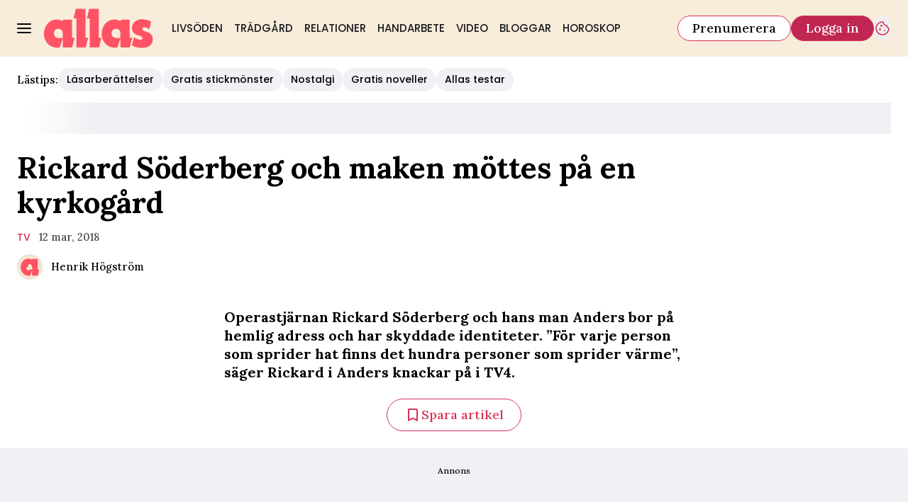

--- FILE ---
content_type: text/html; charset=utf-8
request_url: https://www.allas.se/tv/rickard-soderberg-och-maken-mottes-pa-en-kyrkogard/125023
body_size: 30197
content:
<!DOCTYPE html><html lang="sv-SE"><head><meta charSet="utf-8" data-next-head=""/><link rel="preload" href="https://cdn.cookielaw.org/consent/tcf.stub.js" as="script" data-next-head=""/><link rel="preload" href="https://cdn.cookielaw.org/scripttemplates/otSDKStub.js" as="script" data-next-head=""/><link rel="preload" href="/common/js/consent/consent-conf.js?v=2.3.15-05" as="script"/><link rel="preload" href="/common/js/consent/consent-2.3.15.js" as="script" data-next-head=""/><link rel="icon" href="/favicon.png" data-next-head=""/><meta name="isAccessibleForFree" content="true" data-next-head=""/><meta name="viewport" content="initial-scale=1.0, width=device-width" data-next-head=""/><title data-next-head="">Rickard Söderberg och maken möttes på en kyrkogård | Allas</title><meta name="title" content="Rickard Söderberg och maken möttes på en kyrkogård | Allas" data-next-head=""/><meta name="description" content="Operastjärnan Rickard Söderberg och hans make Anders är varandras totala motsatser. Men trots det skulle de inte klara sig utan varann." data-next-head=""/><link rel="canonical" href="https://www.allas.se/tv/rickard-soderberg-och-maken-mottes-pa-en-kyrkogard/125023" data-next-head=""/><meta name="keywords" data-next-head=""/><meta property="og:type" content="article" data-next-head=""/><meta property="og:url" content="https://www.allas.se/tv/rickard-soderberg-och-maken-mottes-pa-en-kyrkogard/125023" data-next-head=""/><meta property="og:title" content="Rickard Söderberg och maken möttes på en kyrkogård" data-next-head=""/><meta property="og:description" content="Operastjärnan Rickard Söderberg och hans make Anders är varandras totala motsatser. Men trots det skulle de inte klara sig utan varann." data-next-head=""/><meta name="page-modified" content="" data-next-head=""/><meta property="article:published_time" content="2018-03-12T19:28:36+01:00" data-next-head=""/><meta property="article:section" content="tv" data-next-head=""/><meta property="og:image" content="https://image.allas.se/image-125030?imageId=125030&amp;width=1200&amp;height=667" data-next-head=""/><meta property="og:image:height" content="667" data-next-head=""/><meta name="twitter:card" content="summary_large_image" data-next-head=""/><meta name="twitter:title" content="Rickard Söderberg och maken möttes på en kyrkogård" data-next-head=""/><meta name="twitter:description" content="Operastjärnan Rickard Söderberg och hans make Anders är varandras totala motsatser. Men trots det skulle de inte klara sig utan varann." data-next-head=""/><meta name="twitter:image" content="https://image.allas.se/image-125030?imageId=125030&amp;width=1200&amp;height=667" data-next-head=""/><meta name="robots" content="max-image-preview:large" data-next-head=""/><link rel="preconnect" href="https://image.allas.se/" data-next-head=""/><link rel="preconnect" href="https://securepubads.g.doubleclick.net" data-next-head=""/><link rel="dns-prefetch" href="https://securepubads.g.doubleclick.net" data-next-head=""/><link rel="preload" href="https://micro.rubiconproject.com/prebid/dynamic/13012.js" as="script" referrerPolicy="strict-origin-when-cross-origin" data-next-head=""/><link rel="preload" href="/common/js/ads/adnami-conf.js" as="script"/><link rel="preload" href="https://macro.adnami.io/macro/spec/adsm.macro.747590aa-4758-4281-839e-4b9b65def16a.js" as="script"/><link rel="preload" href="https://cdn.allermedia.se/seenthis/high-impact.min.js" as="script"/><link rel="preload" href="https://securepubads.g.doubleclick.net/tag/js/gpt.js" as="script" data-next-head=""/><link rel="preload" href="https://cdn.allermedia.se/se-aller-ads/prod/4.3.29/se/aller-ads.bundle.min.js?v=4.3.29-07" as="script" data-next-head=""/><link rel="preload" href="https://static.allas.se/a5a4b90f6c1de24453bf09e4dc0f2d9e04c16260/_next/static/media/4abb170af987fa99-s.p.woff2" as="font" type="font/woff2" crossorigin="anonymous" data-next-font="size-adjust"/><link rel="preload" href="https://static.allas.se/a5a4b90f6c1de24453bf09e4dc0f2d9e04c16260/_next/static/css/d9953fc64e604811.css" as="style"/><link rel="stylesheet" href="https://static.allas.se/a5a4b90f6c1de24453bf09e4dc0f2d9e04c16260/_next/static/css/d9953fc64e604811.css" data-n-g=""/><link rel="preload" href="https://static.allas.se/a5a4b90f6c1de24453bf09e4dc0f2d9e04c16260/_next/static/css/f45795a83a7ff2d8.css" as="style"/><link rel="stylesheet" href="https://static.allas.se/a5a4b90f6c1de24453bf09e4dc0f2d9e04c16260/_next/static/css/f45795a83a7ff2d8.css"/><link rel="preload" href="https://static.allas.se/a5a4b90f6c1de24453bf09e4dc0f2d9e04c16260/_next/static/css/19685846a13f65c9.css" as="style"/><link rel="stylesheet" href="https://static.allas.se/a5a4b90f6c1de24453bf09e4dc0f2d9e04c16260/_next/static/css/19685846a13f65c9.css"/><noscript data-n-css=""></noscript><script defer="" nomodule="" src="https://static.allas.se/a5a4b90f6c1de24453bf09e4dc0f2d9e04c16260/_next/static/chunks/polyfills-42372ed130431b0a.js" type="ffa4523adffa0e989fac55b6-text/javascript"></script><script defer="" src="https://static.allas.se/a5a4b90f6c1de24453bf09e4dc0f2d9e04c16260/_next/static/chunks/4587-14fbe8293bb703a4.js" type="ffa4523adffa0e989fac55b6-text/javascript"></script><script defer="" src="https://static.allas.se/a5a4b90f6c1de24453bf09e4dc0f2d9e04c16260/_next/static/chunks/7272-9b66e4cc6d0f97d6.js" type="ffa4523adffa0e989fac55b6-text/javascript"></script><script defer="" src="https://static.allas.se/a5a4b90f6c1de24453bf09e4dc0f2d9e04c16260/_next/static/chunks/1996.56232a330cd6b264.js" type="ffa4523adffa0e989fac55b6-text/javascript"></script><script defer="" src="https://static.allas.se/a5a4b90f6c1de24453bf09e4dc0f2d9e04c16260/_next/static/chunks/7468.14a73add0fbe2634.js" type="ffa4523adffa0e989fac55b6-text/javascript"></script><script defer="" src="https://static.allas.se/a5a4b90f6c1de24453bf09e4dc0f2d9e04c16260/_next/static/chunks/393.58024b2d26bc1492.js" type="ffa4523adffa0e989fac55b6-text/javascript"></script><script defer="" src="https://static.allas.se/a5a4b90f6c1de24453bf09e4dc0f2d9e04c16260/_next/static/chunks/3828-cdd572c61520d80c.js" type="ffa4523adffa0e989fac55b6-text/javascript"></script><script defer="" src="https://static.allas.se/a5a4b90f6c1de24453bf09e4dc0f2d9e04c16260/_next/static/chunks/6754.8279ff218ced6f9a.js" type="ffa4523adffa0e989fac55b6-text/javascript"></script><script defer="" src="https://static.allas.se/a5a4b90f6c1de24453bf09e4dc0f2d9e04c16260/_next/static/chunks/7696.027082a34daac9b4.js" type="ffa4523adffa0e989fac55b6-text/javascript"></script><script defer="" src="https://static.allas.se/a5a4b90f6c1de24453bf09e4dc0f2d9e04c16260/_next/static/chunks/6460.e4cd275ce362d509.js" type="ffa4523adffa0e989fac55b6-text/javascript"></script><script defer="" src="https://static.allas.se/a5a4b90f6c1de24453bf09e4dc0f2d9e04c16260/_next/static/chunks/9833-c0b50252d1c3629d.js" type="ffa4523adffa0e989fac55b6-text/javascript"></script><script defer="" src="https://static.allas.se/a5a4b90f6c1de24453bf09e4dc0f2d9e04c16260/_next/static/chunks/8697.1154ea2ebef57aaa.js" type="ffa4523adffa0e989fac55b6-text/javascript"></script><script defer="" src="https://static.allas.se/a5a4b90f6c1de24453bf09e4dc0f2d9e04c16260/_next/static/chunks/6456.8b1abc9b763588de.js" type="ffa4523adffa0e989fac55b6-text/javascript"></script><script defer="" src="https://static.allas.se/a5a4b90f6c1de24453bf09e4dc0f2d9e04c16260/_next/static/chunks/3405.b53e631643611712.js" type="ffa4523adffa0e989fac55b6-text/javascript"></script><script defer="" src="https://static.allas.se/a5a4b90f6c1de24453bf09e4dc0f2d9e04c16260/_next/static/chunks/8667.f3198f3473e69738.js" type="ffa4523adffa0e989fac55b6-text/javascript"></script><script defer="" src="https://static.allas.se/a5a4b90f6c1de24453bf09e4dc0f2d9e04c16260/_next/static/chunks/1513.c9864a2d3b5a24ab.js" type="ffa4523adffa0e989fac55b6-text/javascript"></script><script defer="" src="https://static.allas.se/a5a4b90f6c1de24453bf09e4dc0f2d9e04c16260/_next/static/chunks/2907.3571b68ee613dcaa.js" type="ffa4523adffa0e989fac55b6-text/javascript"></script><script defer="" src="https://static.allas.se/a5a4b90f6c1de24453bf09e4dc0f2d9e04c16260/_next/static/chunks/9174.4a3397583c0ac91e.js" type="ffa4523adffa0e989fac55b6-text/javascript"></script><script defer="" src="https://static.allas.se/a5a4b90f6c1de24453bf09e4dc0f2d9e04c16260/_next/static/chunks/3934.38292c581aed22d0.js" type="ffa4523adffa0e989fac55b6-text/javascript"></script><script defer="" src="https://static.allas.se/a5a4b90f6c1de24453bf09e4dc0f2d9e04c16260/_next/static/chunks/9155.65f05b555d3a8629.js" type="ffa4523adffa0e989fac55b6-text/javascript"></script><script defer="" src="https://static.allas.se/a5a4b90f6c1de24453bf09e4dc0f2d9e04c16260/_next/static/chunks/411-69f57a6b8b964c1b.js" type="ffa4523adffa0e989fac55b6-text/javascript"></script><script defer="" src="https://static.allas.se/a5a4b90f6c1de24453bf09e4dc0f2d9e04c16260/_next/static/chunks/3696.3165e8e11266afd5.js" type="ffa4523adffa0e989fac55b6-text/javascript"></script><script defer="" src="https://static.allas.se/a5a4b90f6c1de24453bf09e4dc0f2d9e04c16260/_next/static/chunks/1702.e00a57fa672d1a2e.js" type="ffa4523adffa0e989fac55b6-text/javascript"></script><script src="https://static.allas.se/a5a4b90f6c1de24453bf09e4dc0f2d9e04c16260/_next/static/chunks/webpack-661a979eb67dcb44.js" defer="" type="ffa4523adffa0e989fac55b6-text/javascript"></script><script src="https://static.allas.se/a5a4b90f6c1de24453bf09e4dc0f2d9e04c16260/_next/static/chunks/framework-a2fe0be7ac145602.js" defer="" type="ffa4523adffa0e989fac55b6-text/javascript"></script><script src="https://static.allas.se/a5a4b90f6c1de24453bf09e4dc0f2d9e04c16260/_next/static/chunks/main-28fe89b1c29f7fe3.js" defer="" type="ffa4523adffa0e989fac55b6-text/javascript"></script><script src="https://static.allas.se/a5a4b90f6c1de24453bf09e4dc0f2d9e04c16260/_next/static/chunks/pages/_app-7b06d79998b0ed42.js" defer="" type="ffa4523adffa0e989fac55b6-text/javascript"></script><script src="https://static.allas.se/a5a4b90f6c1de24453bf09e4dc0f2d9e04c16260/_next/static/chunks/6231-f0b6b49cf55e3319.js" defer="" type="ffa4523adffa0e989fac55b6-text/javascript"></script><script src="https://static.allas.se/a5a4b90f6c1de24453bf09e4dc0f2d9e04c16260/_next/static/chunks/8447-523c81138b636eb9.js" defer="" type="ffa4523adffa0e989fac55b6-text/javascript"></script><script src="https://static.allas.se/a5a4b90f6c1de24453bf09e4dc0f2d9e04c16260/_next/static/chunks/pages/(labrador)/%5Bdevice%5D/article/%5B%5B...params%5D%5D-d6e49996d67d68d1.js" defer="" type="ffa4523adffa0e989fac55b6-text/javascript"></script><script src="https://static.allas.se/a5a4b90f6c1de24453bf09e4dc0f2d9e04c16260/_next/static/a5a4b90f6c1de24453bf09e4dc0f2d9e04c16260/_buildManifest.js" defer="" type="ffa4523adffa0e989fac55b6-text/javascript"></script><script src="https://static.allas.se/a5a4b90f6c1de24453bf09e4dc0f2d9e04c16260/_next/static/a5a4b90f6c1de24453bf09e4dc0f2d9e04c16260/_ssgManifest.js" defer="" type="ffa4523adffa0e989fac55b6-text/javascript"></script></head><body><div id="__next"><div id="modal"></div><div class="h-full relative scroll-smooth scroll-pt-40 __variable_cf6620 __variable_990a70 __variable_92bfc1 __variable_2a6d98"><header class="w-full max-w-grid mx-auto sticky top-0 left-0 z-menu group group/menu" id="menu" data-cts-object-group=""><div class="bg-yellow-600 wings-yellow-600 p-grid-m pt-3 pb-0 gap-x-1 sm:gap-x-6 sm:py-3 lg:gap-x-4.5 grid grid-cols-[auto_1fr_auto] lg:grid-cols-[auto_auto_1fr_auto] items-center relative wings !z-2 overflow-x-hidden overflow-x-auto lg:overflow-x-visible"><label class="group/hamburger relative block cursor-pointer bg-transparent h-5 w-5 cts-tracking-object" data-cts-object-category="menu" data-cts-object-name="open" data-cts-object-extra-info="[{&quot;type&quot;:&quot;main_navigation_menu&quot;}]"><input class="peer absolute left-0 top-0 h-full w-full cursor-pointer appearance-none" aria-label="Knapp för att öppna meny med länkar" role="switch" aria-checked="false" type="checkbox"/><hr class="absolute top-1/2 -mt-0.25 h-0.5 w-full transform rounded-full border-0 transition-all duration-300 ease-in-out bg-black last-of-type:translate-y-1.5 peer-checked:translate-y-0 peer-checked:last-of-type:-rotate-45 first-of-type:-translate-y-1.5 peer-checked:first-of-type:rotate-45 peer-checked:second-of-type:scale-x-0 third-of-type:hidden"/><hr class="absolute top-1/2 -mt-0.25 h-0.5 w-full transform rounded-full border-0 transition-all duration-300 ease-in-out bg-black last-of-type:translate-y-1.5 peer-checked:translate-y-0 peer-checked:last-of-type:-rotate-45 first-of-type:-translate-y-1.5 peer-checked:first-of-type:rotate-45 peer-checked:second-of-type:scale-x-0 third-of-type:hidden"/><hr class="absolute top-1/2 -mt-0.25 h-0.5 w-full transform rounded-full border-0 transition-all duration-300 ease-in-out bg-black last-of-type:translate-y-1.5 peer-checked:translate-y-0 peer-checked:last-of-type:-rotate-45 first-of-type:-translate-y-1.5 peer-checked:first-of-type:rotate-45 peer-checked:second-of-type:scale-x-0 third-of-type:hidden"/><hr class="absolute top-1/2 -mt-0.25 h-0.5 w-full transform rounded-full border-0 transition-all duration-300 ease-in-out bg-black last-of-type:translate-y-1.5 peer-checked:translate-y-0 peer-checked:last-of-type:-rotate-45 first-of-type:-translate-y-1.5 peer-checked:first-of-type:rotate-45 peer-checked:second-of-type:scale-x-0 third-of-type:hidden"/></label><a class="text-primary-900 h-7 sm:h-14 flex-shrink-0 [&amp;_svg]:h-full mx-1 sm:mx-0 transition-all" href="/" aria-label="Länk till Allass startsida"><svg xmlns="http://www.w3.org/2000/svg" fill="#FF5265" viewBox="0 0 162 59"><path d="M113.074 43.819c-3.832.259-9.03.522-11.425-2.305-1.59-2.466-2.128-5.591-.569-8.108 1.115-1.845 2.823-3.058 5.037-3.208 2.803-.251 4.994.911 6.478 3.121.892 2.073.825 4.248.884 6.671v.059l-.059 3.494v.263c-.075.145-.224.891-.106.887v1.021l.016 12.218c-.11-.09 13.953.047 13.969.047l3.534-14.57-3.734-.012-.039-26.714c-.22-.086-13.346.063-13.581.063v2.277c-.416-.122-.868-.526-1.276-.691-3.997-1.924-7.955-2.422-12.34-1.429l-.208.047c-1.457.463-2.426.836-3.286 1.272-7.02 3.667-10.349 11.056-10.738 18.182-.102.656-.126 1.763-.067 2.081-.133 2.426.455 4.739 1.315 7.146.499 1.264 1.194 2.528 2.018 3.907 2.458 4.103 7.758 8.111 13.29 8.489 1.798.122 4.971.502 6.604-.098 1.669-4.598 2.921-8.771 4.515-13.239l.11-.887-.349.012zM81.747 57.985H67.864V14.664l-4.221.004L67.087.427 81.233.411v43.023l3.946.004-3.431 14.547zm-19.803 0H48.112l-.035-43.318-4.236.016L47.205.439 61.508.423l.075 43 3.891.008zm94.26-27.181-1.096-.624c-2.257-1.366-4.252-2.532-7.114-2.242-.84.294-1.586.836-1.947 1.716-.197.601-.366 1.877.325 2.446 1.716 1.963 7.657 2.552 10.558 4.955 2.505 2.077 4.448 4.323 4.421 8.057-.032 4.389-1.83 9.019-5.838 11.201-6.51 3.557-16.742 2.56-23.487-.349-.447-.133-1.241-.718-1.547-.985l2.996-12.006c.714.393.883.471 1.288.679 2.41 1.252 5.257 2.898 8.394 2.98.734-.126 1.692-.381 2.222-.883.467-.44.577-1.162.518-1.834-.486-2.87-3.989-3.278-6.497-3.867-3.923-.919-7.04-3.793-8.41-7.373-.322-1.406-.597-2.791-.515-4.374.255-4.884 3.471-8.755 7.59-10.644 3.631-1.995 8.59-1.837 12.677-.958.334.071.228.031.346.075 3.07.416 5.151 1.488 7.746 2.894l-2.646 11.147.016-.008zM27.57 43.859c-1.971.106-4.201.255-6.251.012s-3.918-.887-5.171-2.367c-.773-1.197-1.315-2.579-1.464-3.981s.094-2.831.895-4.126c.514-.852 1.241-1.618 2.104-2.191s1.865-.946 2.929-1.017c1.358-.122 2.631.137 3.734.687s2.046 1.39 2.744 2.43c.444 1.033.66 2.159.774 3.31s.122 2.332.149 3.471h-.039l-.055 3.494v.267c-.035 0-.047.208-.055.416s-.114.385-.055.416v1.076l.016 12.226h13.97l3.534-14.535h-1.865l-1.865-.012-.039-26.714s-3.392 0-6.788-.008c-3.4 0-6.8-.008-6.8-.008v1.178l.008 1.178c-.216-.063-.428-.208-.64-.357s-.424-.302-.636-.385a19 19 0 0 0-6.023-1.755 18.6 18.6 0 0 0-6.313.33l-.691.228-1.398.475-1.402.62c-3.506 1.834-6.097 4.633-7.856 7.845C1.252 29.281.385 32.779.079 36.32c-.02.247-.075.793-.079 1.28l.016 1.04c0 1.26.079 2.45.381 3.608.228 1.292.558 2.144.883 3.165.228.711.66 1.512.997 2.155a45 45 0 0 0 1.115 1.963c1.276 2.128 3.196 4.095 5.501 5.607s4.955 2.423 7.79 2.882c1.048.169 2.199.263 3.337.322s2.277-.055 3.267-.424c.828-2.277 1.551-4.456 2.273-6.635l2.242-6.604.11-.832h-.173l-.173.012z"></path></svg></a><nav class="bg-white sm:bg-yellow-600 wings-yellow-600 -mx-4 mt-3 lg:mt-0 relative overflow-x-auto overflow-y-hidden row-start-2 col-span-3 -mx-4 lg:row-auto lg:col-auto lg:mx-0 lg:group-data-[open]:max-w-screen-sm"><ul class="flex gap-x-1 px-0 h-12 lg:gap-x-0 flex group-data-[open]:hidden flex-row items-center overflow-x-auto overflow-y-hidden" aria-label="Navigering för innehållskategorier"><li><a class="text-gray-900 lg:text-gray-900 p-2.5 lg:p-2 text-body-md px-3 py-1 !font-quaternary hover:underline sm:aria-[current=page]:no-underline aria-[current=page]:underline aria-[current=page]:underline-offset-[12px] uppercase" href="/livsoden">Livsöden</a></li><li><a class="text-gray-900 lg:text-gray-900 p-2.5 lg:p-2 text-body-md px-3 py-1 !font-quaternary hover:underline sm:aria-[current=page]:no-underline aria-[current=page]:underline aria-[current=page]:underline-offset-[12px] uppercase" href="/tradgard">Trädgård</a></li><li><a class="text-gray-900 lg:text-gray-900 p-2.5 lg:p-2 text-body-md px-3 py-1 !font-quaternary hover:underline sm:aria-[current=page]:no-underline aria-[current=page]:underline aria-[current=page]:underline-offset-[12px] uppercase" href="/relationer">Relationer</a></li><li><a class="text-gray-900 lg:text-gray-900 p-2.5 lg:p-2 text-body-md px-3 py-1 !font-quaternary hover:underline sm:aria-[current=page]:no-underline aria-[current=page]:underline aria-[current=page]:underline-offset-[12px] uppercase" href="/handarbete">Handarbete</a></li><li><a class="text-gray-900 lg:text-gray-900 p-2.5 lg:p-2 text-body-md px-3 py-1 !font-quaternary hover:underline sm:aria-[current=page]:no-underline aria-[current=page]:underline aria-[current=page]:underline-offset-[12px] uppercase" href="/video">Video</a></li><li><a class="text-gray-900 lg:text-gray-900 p-2.5 lg:p-2 text-body-md px-3 py-1 !font-quaternary hover:underline sm:aria-[current=page]:no-underline aria-[current=page]:underline aria-[current=page]:underline-offset-[12px] uppercase" href="/bloggar">Bloggar</a></li><li><a class="text-gray-900 lg:text-gray-900 p-2.5 lg:p-2 text-body-md px-3 py-1 !font-quaternary hover:underline sm:aria-[current=page]:no-underline aria-[current=page]:underline aria-[current=page]:underline-offset-[12px] uppercase" href="/horoskop">Horoskop</a></li></ul><search><form class="bg-transparent w-full h-12 gap-x-2 hidden flex-row items-center lg:group-data-[open]:flex" action="/search/" method="GET"><div class="group flex w-full flex-col items-start gap-y-1 flex-grow"><div class="relative flex flex-col items-start w-full gap-y-1.5"><div class="relative flex flex-col items-start w-full gap-y-1.5"><input class="outline-primary-200 w-full rounded bg-white p-2 outline-0 ring-1 ring-inset transition-all group-data-[status=error]:ring-inset hover:not-focus:bg-white hover:not-focus:outline-0 hover:not-focus:ring-1 hover:not-focus:ring-black outline-offset-0 ring-gray-600 text-body-md placeholder:text-gray-600 group-data-[status=error]:bg-white group-data-[status=error]:outline-0 group-data-[status=error]:outline-error-100 group-data-[status=error]:ring-1 group-data-[status=error]:ring-error-500 group-data-[status=error]:placeholder:text-black hover:placeholder:text-black group-data-[status=error]:hover:outline-2 group-data-[status=error]:hover:ring-error-500 focus:bg-white focus:outline-0 focus:ring-1 focus:ring-logga-600 focus:placeholder:text-black group-data-[status=error]:focus:outline-2 h-10 peer-[.absolute]/icon:pr-7 !w-full" id=":Rpmq6:" name="s" placeholder="Sök..." value=""/></div></div></div><button class="active:ring-0 border duration-200 ease-in-out focus:outline-none hover:ring-0 inline-flex items-center justify-center outline-none ring-0 rounded-full transition-all focus:ring-0 focus:ring-primary-200 text-white border-logga-700 hover:bg-logga-600 hover:border-logga-600 focus:bg-logga-600 focus:border-logga-600 active:bg-logga-600 active:border-logga-600 bg-logga-800 py-2.5 px-4 gap-1.5 h-9 text-button-md" type="submit"><div class="visible contents">Sök</div></button></form></search></nav><nav class="gap-x-1 sm:gap-x-2 flex flex-row items-center justify-self-end group-data-[open]/menu:hidden sm:group-data-[open]/menu:flex"><a class="active:ring-0 border duration-200 ease-in-out focus:outline-none hover:ring-0 inline-flex items-center justify-center outline-none ring-0 rounded-full transition-all focus:ring-0 focus:ring-primary-200 bg-white border-logga-700 hover:bg-logga-300 focus:bg-white active:bg-logga-600 active:text-white text-black py-2 px-3 gap-1 h-7.5 text-button-sm md:px-5 md:gap-2 md:h-9 md:text-button-md" href="https://prenumerera.se/tidningar?utm_source=allas.se&amp;utm_medium=menu&amp;utm_campaign=prenumerera2023" target="_blank" aria-label="Länk till att prenumerera på Allas">Prenumerera</a><a class="active:ring-0 border duration-200 ease-in-out focus:outline-none hover:ring-0 inline-flex items-center justify-center outline-none ring-0 rounded-full transition-all focus:ring-0 focus:ring-primary-200 text-white border-logga-700 hover:bg-logga-600 hover:border-logga-600 focus:bg-logga-600 focus:border-logga-600 active:bg-logga-600 active:border-logga-600 bg-logga-800 py-2 px-3 gap-1 h-7.5 text-button-sm md:px-5 md:gap-2 md:h-9 md:text-button-md whitespace-nowrap" href="https://login.allermedia.se?return=https%3A%2F%2Fwww.allas.se" rel="nofollow" target="_self" aria-label="Länk till att logga in på Allas">Logga in</a><button class="active:ring-0 duration-200 ease-in-out focus:outline-none hover:ring-0 inline-flex items-center justify-center outline-none ring-0 rounded-full transition-all focus:ring-0 py-2.5 gap-1.5 h-9 text-button-md w-auto aspect-square px-0 border-0 text-logga-700" type="button" aria-label="Knapp för att öppna cookie-inställningar"><div class="visible contents"><svg xmlns="http://www.w3.org/2000/svg" fill="none" viewBox="0 0 24 24" class="h-6 w-6" name="cookie"><path fill="currentColor" d="M12 21.75a9.5 9.5 0 0 1-3.803-.768 9.9 9.9 0 0 1-3.095-2.084 9.9 9.9 0 0 1-2.084-3.095A9.5 9.5 0 0 1 2.25 12q0-1.905.735-3.665A10.2 10.2 0 0 1 5.01 5.213 9.8 9.8 0 0 1 8.072 3.04q1.773-.814 3.832-.814.454 0 .928.04t.964.137q-.148 1.125.213 2.082.36.956 1.072 1.61a4.2 4.2 0 0 0 1.71.936q1 .284 2.138.072-.477 1.475.404 2.738.88 1.264 2.386 1.381.015.17.023.316.008.145.008.315a9.6 9.6 0 0 1-.77 3.831 10.2 10.2 0 0 1-2.09 3.15 9.8 9.8 0 0 1-3.095 2.134A9.3 9.3 0 0 1 12 21.75M10.505 9.904q.582 0 .99-.414.41-.413.409-.995 0-.582-.41-.99a1.36 1.36 0 0 0-.994-.409q-.578 0-.99.41a1.35 1.35 0 0 0-.414.994q0 .577.414.99.413.414.995.414m-2 5q.582 0 .99-.414.41-.413.409-.995 0-.582-.41-.99a1.36 1.36 0 0 0-.994-.409q-.578 0-.99.41a1.35 1.35 0 0 0-.414.994q0 .577.414.99.413.414.995.414m6.5 1a.86.86 0 0 0 .64-.264.89.89 0 0 0 .259-.645.87.87 0 0 0-.26-.64.88.88 0 0 0-.644-.259.88.88 0 0 0-.64.26.87.87 0 0 0-.264.644q0 .377.264.64.263.264.645.264m-3.003 4.346q3.14 0 5.572-2.22t2.666-5.644q-1.288-.54-2.015-1.5a4.8 4.8 0 0 1-.92-2.23q-1.99-.228-3.371-1.564-1.38-1.336-1.609-3.357-1.952-.09-3.537.628a8.3 8.3 0 0 0-2.702 1.92 8.8 8.8 0 0 0-1.727 2.715Q3.75 10.51 3.75 12q0 3.42 2.414 5.836 2.415 2.415 5.838 2.414"></path></svg></div></button></nav></div><div id="navigationDrawer" class="bg-white sm:wings-white px-3 py-5 w-full h-[calc(100dvh_-_100%)] gap-y-5 sm:px-8 md:px-16 lg:px-25 sm:py-4 md:py-5 lg:py-6 -translate-y-[120%] -z-2 absolute flex-col flex group-data-[open]:translate-y-0 left-0 overflow-y-auto top-full transition-transform wings lg:overflow-visible overflow-x-hidden"><search><form class="bg-transparent w-full h-12 gap-x-2 max-w-screen-sm mx-auto flex flex-row items-center [&amp;_button]:hidden sm:[&amp;_button]:block lg:hidden" action="/search/" method="GET"><div class="group flex w-full flex-col items-start gap-y-1 flex-grow"><div class="relative flex flex-col items-start w-full gap-y-1.5"><div class="relative flex flex-col items-start w-full gap-y-1.5"><input class="outline-primary-200 w-full rounded bg-white p-2 outline-0 ring-1 ring-inset transition-all group-data-[status=error]:ring-inset hover:not-focus:bg-white hover:not-focus:outline-0 hover:not-focus:ring-1 hover:not-focus:ring-black outline-offset-0 ring-gray-600 text-body-md placeholder:text-gray-600 group-data-[status=error]:bg-white group-data-[status=error]:outline-0 group-data-[status=error]:outline-error-100 group-data-[status=error]:ring-1 group-data-[status=error]:ring-error-500 group-data-[status=error]:placeholder:text-black hover:placeholder:text-black group-data-[status=error]:hover:outline-2 group-data-[status=error]:hover:ring-error-500 focus:bg-white focus:outline-0 focus:ring-1 focus:ring-logga-600 focus:placeholder:text-black group-data-[status=error]:focus:outline-2 h-10 peer-[.absolute]/icon:pr-7 !w-full" id=":R2qq6:" name="s" placeholder="Sök..." value=""/></div></div></div><button class="active:ring-0 border duration-200 ease-in-out focus:outline-none hover:ring-0 inline-flex items-center justify-center outline-none ring-0 rounded-full transition-all focus:ring-0 focus:ring-primary-200 text-white border-logga-700 hover:bg-logga-600 hover:border-logga-600 focus:bg-logga-600 focus:border-logga-600 active:bg-logga-600 active:border-logga-600 bg-logga-800 py-2.5 px-4 gap-1.5 h-9 text-button-md" type="submit"><div class="visible contents">Sök</div></button></form></search><nav class="md:gap-x-6 mt-4 sm:mt-7 columns-1 sm:columns-2 md:grid md:grid-cols-3 lg:grid-cols-4" aria-label="Navigeringsmeny"><ul class="gap-0 md:first-of-type:row-span-2 md:second-of-type:row-span-3 flex flex-col [&amp;_svg]:text-gray-900"><div class="group/accordion"><div class="flex items-center justify-between"><span class=""><li><a class="text-gray-900 text-body-md [&amp;[data-depth=&#x27;1&#x27;]]:text-body-lg [&amp;:not([data-depth=&#x27;1&#x27;])]:ml-4 py-2.5 sm:py-1.5 block cts-tracking-object" href="/livsoden" data-cts-object-category="menu" data-cts-object-extra-info="[{&quot;type&quot;:&quot;main_navigation_menu&quot;}]" data-cts-object-url="/livsoden" data-cts-object-name="Livsöden" data-depth="1">Livsöden</a></li></span><div class="cursor-pointer pr-4 transition-transform group-[[data-open]&gt;:first-child]/accordion:[transform:rotateX(180deg)] md:hidden"><svg stroke="currentColor" fill="currentColor" stroke-width="0" viewBox="0 0 24 24" class="h-6 w-6" name="showMore" height="1em" width="1em" xmlns="http://www.w3.org/2000/svg"><path fill="none" d="M24 24H0V0h24v24z" opacity=".87"></path><path d="M16.59 8.59 12 13.17 7.41 8.59 6 10l6 6 6-6-1.41-1.41z"></path></svg></div></div><div class="hidden group-[[data-open]&gt;]/accordion:block md:block"><li><a class="text-gray-900 text-body-md [&amp;[data-depth=&#x27;1&#x27;]]:text-body-lg [&amp;:not([data-depth=&#x27;1&#x27;])]:ml-4 py-2.5 sm:py-1.5 block cts-tracking-object" href="/etikett/l%C3%A4sarber%C3%A4ttelser" data-cts-object-category="menu" data-cts-object-extra-info="[{&quot;type&quot;:&quot;main_navigation_menu&quot;}]" data-cts-object-url="/etikett/läsarberättelser" data-cts-object-name="Läsarberättelser" data-depth="2">Läsarberättelser</a></li></div></div><li><a class="text-gray-900 text-body-md [&amp;[data-depth=&#x27;1&#x27;]]:text-body-lg [&amp;:not([data-depth=&#x27;1&#x27;])]:ml-4 py-2.5 sm:py-1.5 block cts-tracking-object" href="/halsa" data-cts-object-category="menu" data-cts-object-extra-info="[{&quot;type&quot;:&quot;main_navigation_menu&quot;}]" data-cts-object-url="/halsa" data-cts-object-name="Hälsa" data-depth="1">Hälsa</a></li><li><a class="text-gray-900 text-body-md [&amp;[data-depth=&#x27;1&#x27;]]:text-body-lg [&amp;:not([data-depth=&#x27;1&#x27;])]:ml-4 py-2.5 sm:py-1.5 block cts-tracking-object" href="/relationer" data-cts-object-category="menu" data-cts-object-extra-info="[{&quot;type&quot;:&quot;main_navigation_menu&quot;}]" data-cts-object-url="/relationer" data-cts-object-name="Relationer" data-depth="1">Relationer</a></li><li><a class="text-gray-900 text-body-md [&amp;[data-depth=&#x27;1&#x27;]]:text-body-lg [&amp;:not([data-depth=&#x27;1&#x27;])]:ml-4 py-2.5 sm:py-1.5 block cts-tracking-object" href="/noveller" data-cts-object-category="menu" data-cts-object-extra-info="[{&quot;type&quot;:&quot;main_navigation_menu&quot;}]" data-cts-object-url="/noveller" data-cts-object-name="Noveller" data-depth="1">Noveller</a></li><li><a class="text-gray-900 text-body-md [&amp;[data-depth=&#x27;1&#x27;]]:text-body-lg [&amp;:not([data-depth=&#x27;1&#x27;])]:ml-4 py-2.5 sm:py-1.5 block cts-tracking-object" href="/handarbete" data-cts-object-category="menu" data-cts-object-extra-info="[{&quot;type&quot;:&quot;main_navigation_menu&quot;}]" data-cts-object-url="/handarbete" data-cts-object-name="Handarbete" data-depth="1">Handarbete</a></li><li><a class="text-gray-900 text-body-md [&amp;[data-depth=&#x27;1&#x27;]]:text-body-lg [&amp;:not([data-depth=&#x27;1&#x27;])]:ml-4 py-2.5 sm:py-1.5 block cts-tracking-object" href="/video" data-cts-object-category="menu" data-cts-object-extra-info="[{&quot;type&quot;:&quot;main_navigation_menu&quot;}]" data-cts-object-url="/video" data-cts-object-name="Video" data-depth="1">Video</a></li><li><a class="text-gray-900 text-body-md [&amp;[data-depth=&#x27;1&#x27;]]:text-body-lg [&amp;:not([data-depth=&#x27;1&#x27;])]:ml-4 py-2.5 sm:py-1.5 block cts-tracking-object" href="/bloggar" data-cts-object-category="menu" data-cts-object-extra-info="[{&quot;type&quot;:&quot;main_navigation_menu&quot;}]" data-cts-object-url="/bloggar" data-cts-object-name="Bloggar" data-depth="1">Bloggar</a></li></ul><ul class="gap-0 md:first-of-type:row-span-2 md:second-of-type:row-span-3 flex flex-col [&amp;_svg]:text-gray-900"><li><a class="text-gray-900 text-body-md [&amp;[data-depth=&#x27;1&#x27;]]:text-body-lg [&amp;:not([data-depth=&#x27;1&#x27;])]:ml-4 py-2.5 sm:py-1.5 block cts-tracking-object" href="/tradgard" data-cts-object-category="menu" data-cts-object-extra-info="[{&quot;type&quot;:&quot;main_navigation_menu&quot;}]" data-cts-object-url="/tradgard" data-cts-object-name="Trädgård" data-depth="1">Trädgård</a></li><li><a class="text-gray-900 text-body-md [&amp;[data-depth=&#x27;1&#x27;]]:text-body-lg [&amp;:not([data-depth=&#x27;1&#x27;])]:ml-4 py-2.5 sm:py-1.5 block cts-tracking-object" href="/hushall" data-cts-object-category="menu" data-cts-object-extra-info="[{&quot;type&quot;:&quot;main_navigation_menu&quot;}]" data-cts-object-url="/hushall" data-cts-object-name="Hushåll" data-depth="1">Hushåll</a></li><li><a class="text-gray-900 text-body-md [&amp;[data-depth=&#x27;1&#x27;]]:text-body-lg [&amp;:not([data-depth=&#x27;1&#x27;])]:ml-4 py-2.5 sm:py-1.5 block cts-tracking-object" href="/ekonomi" data-cts-object-category="menu" data-cts-object-extra-info="[{&quot;type&quot;:&quot;main_navigation_menu&quot;}]" data-cts-object-url="/ekonomi" data-cts-object-name="Ekonomi" data-depth="1">Ekonomi</a></li><li><a class="text-gray-900 text-body-md [&amp;[data-depth=&#x27;1&#x27;]]:text-body-lg [&amp;:not([data-depth=&#x27;1&#x27;])]:ml-4 py-2.5 sm:py-1.5 block cts-tracking-object" href="/mat-och-dryck" data-cts-object-category="menu" data-cts-object-extra-info="[{&quot;type&quot;:&quot;main_navigation_menu&quot;}]" data-cts-object-url="/mat-och-dryck" data-cts-object-name="Mat &amp; dryck" data-depth="1">Mat & dryck</a></li><li><a class="text-gray-900 text-body-md [&amp;[data-depth=&#x27;1&#x27;]]:text-body-lg [&amp;:not([data-depth=&#x27;1&#x27;])]:ml-4 py-2.5 sm:py-1.5 block cts-tracking-object" href="/antikt-och-loppis" data-cts-object-category="menu" data-cts-object-extra-info="[{&quot;type&quot;:&quot;main_navigation_menu&quot;}]" data-cts-object-url="/antikt-och-loppis" data-cts-object-name="Antikt och loppis" data-depth="1">Antikt och loppis</a></li><li><a class="text-gray-900 text-body-md [&amp;[data-depth=&#x27;1&#x27;]]:text-body-lg [&amp;:not([data-depth=&#x27;1&#x27;])]:ml-4 py-2.5 sm:py-1.5 block cts-tracking-object" href="/inredning" data-cts-object-category="menu" data-cts-object-extra-info="[{&quot;type&quot;:&quot;main_navigation_menu&quot;}]" data-cts-object-url="/inredning" data-cts-object-name="Inredning" data-depth="1">Inredning</a></li><li><a class="text-gray-900 text-body-md [&amp;[data-depth=&#x27;1&#x27;]]:text-body-lg [&amp;:not([data-depth=&#x27;1&#x27;])]:ml-4 py-2.5 sm:py-1.5 block cts-tracking-object" href="/diy" data-cts-object-category="menu" data-cts-object-extra-info="[{&quot;type&quot;:&quot;main_navigation_menu&quot;}]" data-cts-object-url="/diy" data-cts-object-name="DIY - gör det själv" data-depth="1">DIY - gör det själv</a></li></ul><ul class="gap-0 md:first-of-type:row-span-2 md:second-of-type:row-span-3 flex flex-col [&amp;_svg]:text-gray-900"><li><a class="text-gray-900 text-body-md [&amp;[data-depth=&#x27;1&#x27;]]:text-body-lg [&amp;:not([data-depth=&#x27;1&#x27;])]:ml-4 py-2.5 sm:py-1.5 block cts-tracking-object" href="/korsord-och-spel" data-cts-object-category="menu" data-cts-object-extra-info="[{&quot;type&quot;:&quot;main_navigation_menu&quot;,&quot;campaign&quot;:&quot;keesing_games&quot;}]" data-cts-object-url="/korsord-och-spel" data-cts-object-name="NYTT! Spel" data-depth="1">NYTT! Korsord</a></li><li><a class="text-gray-900 text-body-md [&amp;[data-depth=&#x27;1&#x27;]]:text-body-lg [&amp;:not([data-depth=&#x27;1&#x27;])]:ml-4 py-2.5 sm:py-1.5 block cts-tracking-object" href="/noje" data-cts-object-category="menu" data-cts-object-extra-info="[{&quot;type&quot;:&quot;main_navigation_menu&quot;}]" data-cts-object-url="/noje" data-cts-object-name="Nöje" data-depth="1">Nöje</a></li><li><a class="text-gray-900 text-body-md [&amp;[data-depth=&#x27;1&#x27;]]:text-body-lg [&amp;:not([data-depth=&#x27;1&#x27;])]:ml-4 py-2.5 sm:py-1.5 block cts-tracking-object" href="/tv" data-cts-object-category="menu" data-cts-object-extra-info="[{&quot;type&quot;:&quot;main_navigation_menu&quot;}]" data-cts-object-url="/tv" data-cts-object-name="TV" data-depth="1">TV</a></li><li><a class="text-gray-900 text-body-md [&amp;[data-depth=&#x27;1&#x27;]]:text-body-lg [&amp;:not([data-depth=&#x27;1&#x27;])]:ml-4 py-2.5 sm:py-1.5 block cts-tracking-object" href="/horoskop" data-cts-object-category="menu" data-cts-object-extra-info="[{&quot;type&quot;:&quot;main_navigation_menu&quot;}]" data-cts-object-url="/horoskop" data-cts-object-name="Horoskop" data-depth="1">Horoskop</a></li></ul><ul class="gap-0 md:first-of-type:row-span-2 md:second-of-type:row-span-3 flex flex-col [&amp;_svg]:text-gray-900"><div class="group/accordion"><div class="flex items-center justify-between"><span class=""><li><a class="text-gray-900 text-body-md [&amp;[data-depth=&#x27;1&#x27;]]:text-body-lg [&amp;:not([data-depth=&#x27;1&#x27;])]:ml-4 py-2.5 sm:py-1.5 block" colors="bar" variant="bar" data-depth="1">Om oss</a></li></span><div class="cursor-pointer pr-4 transition-transform group-[[data-open]&gt;:first-child]/accordion:[transform:rotateX(180deg)] md:hidden"><svg stroke="currentColor" fill="currentColor" stroke-width="0" viewBox="0 0 24 24" class="h-6 w-6" name="showMore" height="1em" width="1em" xmlns="http://www.w3.org/2000/svg"><path fill="none" d="M24 24H0V0h24v24z" opacity=".87"></path><path d="M16.59 8.59 12 13.17 7.41 8.59 6 10l6 6 6-6-1.41-1.41z"></path></svg></div></div><div class="hidden group-[[data-open]&gt;]/accordion:block md:block"><li><a class="text-gray-900 text-body-md [&amp;[data-depth=&#x27;1&#x27;]]:text-body-lg [&amp;:not([data-depth=&#x27;1&#x27;])]:ml-4 py-2.5 sm:py-1.5 block cts-tracking-object" href="/om-oss" data-cts-object-category="menu" data-cts-object-extra-info="[{&quot;type&quot;:&quot;main_navigation_menu&quot;}]" data-cts-object-url="/om-oss" data-cts-object-name="Om oss" data-depth="2">Om oss</a></li><li><a class="text-gray-900 text-body-md [&amp;[data-depth=&#x27;1&#x27;]]:text-body-lg [&amp;:not([data-depth=&#x27;1&#x27;])]:ml-4 py-2.5 sm:py-1.5 block cts-tracking-object" href="/kontakta-oss" data-cts-object-category="menu" data-cts-object-extra-info="[{&quot;type&quot;:&quot;main_navigation_menu&quot;}]" data-cts-object-url="/kontakta-oss" data-cts-object-name="Kontakta oss" data-depth="2">Kontakta oss</a></li><li><a class="text-gray-900 text-body-md [&amp;[data-depth=&#x27;1&#x27;]]:text-body-lg [&amp;:not([data-depth=&#x27;1&#x27;])]:ml-4 py-2.5 sm:py-1.5 block cts-tracking-object" href="/tidningar-hos-allas-se" data-cts-object-category="menu" data-cts-object-extra-info="[{&quot;type&quot;:&quot;main_navigation_menu&quot;}]" data-cts-object-url="/tidningar-hos-allas-se" data-cts-object-name="Tidningar hos Allas.se" data-depth="2">Tidningar hos Allas.se</a></li><li><a class="text-gray-900 text-body-md [&amp;[data-depth=&#x27;1&#x27;]]:text-body-lg [&amp;:not([data-depth=&#x27;1&#x27;])]:ml-4 py-2.5 sm:py-1.5 block cts-tracking-object" href="/nyhetsbrev" data-cts-object-category="menu" data-cts-object-extra-info="[{&quot;type&quot;:&quot;main_navigation_menu&quot;}]" data-cts-object-url="/nyhetsbrev" data-cts-object-name="Nyhetsbrev" data-depth="2">Nyhetsbrev</a></li><li><a class="text-gray-900 text-body-md [&amp;[data-depth=&#x27;1&#x27;]]:text-body-lg [&amp;:not([data-depth=&#x27;1&#x27;])]:ml-4 py-2.5 sm:py-1.5 block cts-tracking-object" href="/om-cookies" data-cts-object-category="menu" data-cts-object-extra-info="[{&quot;type&quot;:&quot;main_navigation_menu&quot;}]" data-cts-object-url="/om-cookies" data-cts-object-name="Om cookies" data-depth="2">Om cookies</a></li></div></div><li><a class="text-gray-900 text-body-md [&amp;[data-depth=&#x27;1&#x27;]]:text-body-lg [&amp;:not([data-depth=&#x27;1&#x27;])]:ml-4 py-2.5 sm:py-1.5 block cts-tracking-object" href="https://login.allermedia.se?return=https%3A%2F%2Fwww.allas.se" rel="nofollow" data-cts-object-category="menu" data-cts-object-extra-info="[{&quot;type&quot;:&quot;main_navigation_menu&quot;}]" data-cts-object-url="https://login.allermedia.se/?return=https%3A%2F%2Fwww.allas.se" data-cts-object-name="Skapa konto" data-depth="1">Skapa konto</a></li><li><a class="text-gray-900 text-body-md [&amp;[data-depth=&#x27;1&#x27;]]:text-body-lg [&amp;:not([data-depth=&#x27;1&#x27;])]:ml-4 py-2.5 sm:py-1.5 cts-tracking-object hidden" href="https://login.allermedia.se/mina-sidor?return=https%3A%2F%2Fwww.allas.se" rel="nofollow" data-cts-object-category="menu" data-cts-object-extra-info="[{&quot;type&quot;:&quot;main_navigation_menu&quot;}]" data-cts-object-url="https://login.allermedia.se/mina-sidor?return=https%3A%2F%2Fwww.allas.se" data-cts-object-name="[object Object]" data-depth="1"><div class="flex items-center gap-1">Mina Inställningar<svg stroke="currentColor" fill="currentColor" stroke-width="0" viewBox="0 0 24 24" class="h-4.5 w-4.5" name="externalLink" height="1em" width="1em" xmlns="http://www.w3.org/2000/svg"><path fill="none" d="M0 0h24v24H0V0z"></path><path d="M19 19H5V5h7V3H5a2 2 0 0 0-2 2v14a2 2 0 0 0 2 2h14c1.1 0 2-.9 2-2v-7h-2v7zM14 3v2h3.59l-9.83 9.83 1.41 1.41L19 6.41V10h2V3h-7z"></path></svg></div></a></li><li><a class="text-gray-900 text-body-md [&amp;[data-depth=&#x27;1&#x27;]]:text-body-lg [&amp;:not([data-depth=&#x27;1&#x27;])]:ml-4 py-2.5 sm:py-1.5 block cts-tracking-object" href="/" data-depth="1">Hantera preferenser</a></li><li><a class="text-gray-900 text-body-md [&amp;[data-depth=&#x27;1&#x27;]]:text-body-lg [&amp;:not([data-depth=&#x27;1&#x27;])]:ml-4 py-2.5 sm:py-1.5 block cts-tracking-object" href="/alla-amnen" data-cts-object-category="menu" data-cts-object-extra-info="[{&quot;type&quot;:&quot;main_navigation_menu&quot;}]" data-cts-object-url="/alla-amnen" data-cts-object-name="Alla ämnen" data-depth="1">Alla ämnen</a></li><li><a class="text-gray-900 text-body-md [&amp;[data-depth=&#x27;1&#x27;]]:text-body-lg [&amp;:not([data-depth=&#x27;1&#x27;])]:ml-4 py-2.5 sm:py-1.5 block cts-tracking-object" href="/vara-skribenter" data-cts-object-category="menu" data-cts-object-extra-info="[{&quot;type&quot;:&quot;main_navigation_menu&quot;}]" data-cts-object-url="/vara-skribenter" data-cts-object-name="Våra skribenter" data-depth="1">Våra skribenter</a></li><li><a class="text-gray-900 text-body-md [&amp;[data-depth=&#x27;1&#x27;]]:text-body-lg [&amp;:not([data-depth=&#x27;1&#x27;])]:ml-4 py-2.5 sm:py-1.5 block cts-tracking-object" href="/creative-studio" data-cts-object-category="menu" data-cts-object-extra-info="[{&quot;type&quot;:&quot;main_navigation_menu&quot;}]" data-cts-object-url="/creative-studio" data-cts-object-name="Creative studio" data-depth="1">Creative studio</a></li></ul><aside class="gap-3 mt-5 md:row-span-2 lg:row-span-1 flex flex-wrap self-start md:col-start-1 md:row-start-3 lg:col-start-4" aria-label="Länkar till Allas på sociala medier"><p class="w-full text-body-md text-gray-900 uppercase sm:normal-case">Följ Allas</p><a class="" href="https://www.facebook.com/allasveckotidning" target="_blank" aria-label="Länk till facebook"><span class="border-transparent bg-logga-500 text-white hover:bg-logga-600 focus:bg-logga-500 active:bg-logga-800 w-8 h-8 inline-flex items-center justify-center transition-all duration-200 ease-in-out ring-0 border rounded-full focus:outline-none hover:ring-0 hover:outline-none active:ring-0 active:outline-none focus:ring-0 outline-none gap-3 self-end flex flex-wrap" aria-label="Länk till Allas Facebook-sida"><svg xmlns="http://www.w3.org/2000/svg" fill="currentColor" aria-hidden="true" viewBox="0 0 24 24" class="h-4.5 w-4.5" name="facebook"><path d="m17.093 13.344.56-3.65h-3.502V7.326c0-.998.489-1.972 2.058-1.972h1.592V2.247S16.356 2 14.975 2c-2.884 0-4.769 1.748-4.769 4.912v2.782H7v3.65h3.206v8.823h3.946v-8.823h2.942z"></path></svg></span></a><a class="" href="https://www.instagram.com/allas.se" target="_blank" aria-label="Länk till instagram"><span class="border-transparent bg-logga-500 text-white hover:bg-logga-600 focus:bg-logga-500 active:bg-logga-800 w-8 h-8 inline-flex items-center justify-center transition-all duration-200 ease-in-out ring-0 border rounded-full focus:outline-none hover:ring-0 hover:outline-none active:ring-0 active:outline-none focus:ring-0 outline-none gap-3 self-end flex flex-wrap" aria-label="Länk till Allas Instagram-sida"><svg stroke="currentColor" fill="currentColor" stroke-width="0" viewBox="0 0 448 512" class="h-4.5 w-4.5" name="instagram" height="1em" width="1em" xmlns="http://www.w3.org/2000/svg"><path d="M224.1 141c-63.6 0-114.9 51.3-114.9 114.9s51.3 114.9 114.9 114.9S339 319.5 339 255.9 287.7 141 224.1 141zm0 189.6c-41.1 0-74.7-33.5-74.7-74.7s33.5-74.7 74.7-74.7 74.7 33.5 74.7 74.7-33.6 74.7-74.7 74.7zm146.4-194.3c0 14.9-12 26.8-26.8 26.8-14.9 0-26.8-12-26.8-26.8s12-26.8 26.8-26.8 26.8 12 26.8 26.8zm76.1 27.2c-1.7-35.9-9.9-67.7-36.2-93.9-26.2-26.2-58-34.4-93.9-36.2-37-2.1-147.9-2.1-184.9 0-35.8 1.7-67.6 9.9-93.9 36.1s-34.4 58-36.2 93.9c-2.1 37-2.1 147.9 0 184.9 1.7 35.9 9.9 67.7 36.2 93.9s58 34.4 93.9 36.2c37 2.1 147.9 2.1 184.9 0 35.9-1.7 67.7-9.9 93.9-36.2 26.2-26.2 34.4-58 36.2-93.9 2.1-37 2.1-147.8 0-184.8zM398.8 388c-7.8 19.6-22.9 34.7-42.6 42.6-29.5 11.7-99.5 9-132.1 9s-102.7 2.6-132.1-9c-19.6-7.8-34.7-22.9-42.6-42.6-11.7-29.5-9-99.5-9-132.1s-2.6-102.7 9-132.1c7.8-19.6 22.9-34.7 42.6-42.6 29.5-11.7 99.5-9 132.1-9s102.7-2.6 132.1 9c19.6 7.8 34.7 22.9 42.6 42.6 11.7 29.5 9 99.5 9 132.1s2.7 102.7-9 132.1z"></path></svg></span></a><a class="" href="https://www.youtube.com/channel/UCbhwNRc_wF3tpAkM2feMTFA" target="_blank" aria-label="Länk till youtube"><span class="border-transparent bg-logga-500 text-white hover:bg-logga-600 focus:bg-logga-500 active:bg-logga-800 w-8 h-8 inline-flex items-center justify-center transition-all duration-200 ease-in-out ring-0 border rounded-full focus:outline-none hover:ring-0 hover:outline-none active:ring-0 active:outline-none focus:ring-0 outline-none gap-3 self-end flex flex-wrap" aria-label="Länk till Allas YouTube-sida"><svg stroke="currentColor" fill="currentColor" stroke-width="0" viewBox="0 0 576 512" class="h-4.5 w-4.5" name="youtube" height="1em" width="1em" xmlns="http://www.w3.org/2000/svg"><path d="M549.655 124.083c-6.281-23.65-24.787-42.276-48.284-48.597C458.781 64 288 64 288 64S117.22 64 74.629 75.486c-23.497 6.322-42.003 24.947-48.284 48.597-11.412 42.867-11.412 132.305-11.412 132.305s0 89.438 11.412 132.305c6.281 23.65 24.787 41.5 48.284 47.821C117.22 448 288 448 288 448s170.78 0 213.371-11.486c23.497-6.321 42.003-24.171 48.284-47.821 11.412-42.867 11.412-132.305 11.412-132.305s0-89.438-11.412-132.305zm-317.51 213.508V175.185l142.739 81.205-142.739 81.201z"></path></svg></span></a><a class="" href="https://www.pinterest.se/allas_se" target="_blank" aria-label="Länk till pinterest"><span class="border-transparent bg-logga-500 text-white hover:bg-logga-600 focus:bg-logga-500 active:bg-logga-800 w-8 h-8 inline-flex items-center justify-center transition-all duration-200 ease-in-out ring-0 border rounded-full focus:outline-none hover:ring-0 hover:outline-none active:ring-0 active:outline-none focus:ring-0 outline-none gap-3 self-end flex flex-wrap" aria-label="Länk till Allas Pinterest-sida"><svg xmlns="http://www.w3.org/2000/svg" fill="currentColor" viewBox="0 0 24 24" class="h-4.5 w-4.5" name="pinterest"><path d="M12.243 2C8.097 2 4 4.764 4 9.237c0 2.845 1.6 4.461 2.57 4.461.4 0 .63-1.115.63-1.43 0-.376-.958-1.176-.958-2.739 0-3.249 2.473-5.552 5.673-5.552 2.752 0 4.788 1.564 4.788 4.437 0 2.146-.861 6.17-3.649 6.17-1.006 0-1.867-.727-1.867-1.77 0-1.527 1.067-3.006 1.067-4.582 0-2.675-3.794-2.19-3.794 1.042 0 .679.085 1.43.388 2.049-.558 2.4-1.697 5.976-1.697 8.449 0 .764.109 1.515.182 2.279.137.154.069.137.279.061 2.036-2.788 1.964-3.334 2.885-6.982.497.945 1.782 1.455 2.8 1.455 4.291 0 6.218-4.182 6.218-7.952C19.516 4.618 16.049 2 12.243 2"></path></svg></span></a><a class="" href="https://news.google.com/publications/CAAqBwgKMPKfiwswqd3qAg?hl=sv&amp;gl=SE&amp;ceid=SE%3Asv" target="_blank" aria-label="Länk till undefined"><span class="border-transparent bg-logga-500 text-white hover:bg-logga-600 focus:bg-logga-500 active:bg-logga-800 inline-flex items-center justify-center transition-all duration-200 ease-in-out ring-0 border rounded-full focus:outline-none hover:ring-0 hover:outline-none active:ring-0 active:outline-none focus:ring-0 outline-none self-end flex flex-wrap cts-tracking-object font-medium w-44 h-8" aria-label="Länk till Google nyheter"><svg xmlns="http://www.w3.org/2000/svg" xml:space="preserve" viewBox="0 0 6550.8 5359.7" class="w-5"><path fill="#0C9D58" d="M5210.8 3635.7c0 91.2-75.2 165.9-167.1 165.9H1507c-91.9 0-167.1-74.7-167.1-165.9V165.9C1339.9 74.7 1415.1 0 1507 0h3536.8c91.9 0 167.1 74.7 167.1 165.9v3469.8z"></path><path fill="#004D40" d="M5210.8 892 3885.3 721.4 5210.8 1077z" opacity="0.2"></path><path fill="#004D40" d="M3339.3 180.9 1332 1077.2l2218.5-807.5v-2.2c-39-83.6-134-122.6-211.2-86.6" opacity="0.2"></path><path fill="#FFF" d="M5043.8 0H1507c-91.9 0-167.1 74.7-167.1 165.9v37.2c0-91.2 75.2-165.9 167.1-165.9h3536.8c91.9 0 167.1 74.7 167.1 165.9v-37.2C5210.8 74.7 5135.7 0 5043.8 0" opacity="0.2"></path><path fill="#EA4335" d="M2198.2 3529.1c-23.9 89.1 23.8 180 106 202l3275.8 881c82.2 22 169-32.9 192.8-122l771.7-2880c23.9-89.1-23.8-180-106-202l-3275.8-881c-82.2-22-169 32.9-192.8 122z"></path><path fill="#3E2723" d="m5806.4 2638.1 172.3 1046.7-172.3 643.3z" opacity="0.2"></path><path fill="#3E2723" d="m3900.8 764.1 154.4 41.5 95.8 646z" opacity="0.2"></path><path fill="#FFF" d="m6438.6 1408.1-3275.8-881c-82.2-22-169 32.9-192.8 122l-771.7 2880c-1.3 4.8-1.6 9.7-2.5 14.5l765.9-2858.2c23.9-89.1 110.7-144 192.8-122l3275.8 881c77.7 20.8 123.8 103.3 108.5 187.6l5.9-21.9c23.8-89.1-23.9-180-106.1-202" opacity="0.2"></path><path fill="#FFC107" d="M4778.1 3174.4c31.5 86.7-8.1 181.4-88 210.5L1233.4 4643c-80 29.1-171.2-18-202.7-104.7L10.9 1736.5c-31.5-86.7 8.1-181.4 88-210.5L3555.6 267.9c80-29.1 171.2 18 202.7 104.7z"></path><path fill="#FFF" d="M24 1771.8c-31.5-86.7 8.1-181.4 88-210.5L3568.7 303.1c79.1-28.8 169 17.1 201.5 102l-11.9-32.6c-31.6-86.7-122.8-133.8-202.7-104.7L98.9 1526c-80 29.1-119.6 123.8-88 210.5l1019.8 2801.8c.3.9.9 1.7 1.3 2.7z" opacity="0.2"></path><path fill="#4285F4" d="M5806.4 5192.2c0 92.1-75.4 167.5-167.5 167.5h-4727c-92.1 0-167.5-75.4-167.5-167.5V1619.1c0-92.1 75.4-167.5 167.5-167.5h4727c92.1 0 167.5 75.4 167.5 167.5z"></path><path fill="#FFF" d="M4903.8 2866H3489.4v-372.2h1414.4c41.1 0 74.4 33.3 74.4 74.4v223.3c0 41.1-33.3 74.5-74.4 74.5m0 1414.3H3489.4v-372.2h1414.4c41.1 0 74.4 33.3 74.4 74.4v223.3c0 41.2-33.3 74.5-74.4 74.5m223.3-707.2H3489.4v-372.2h1637.7c41.1 0 74.4 33.3 74.4 74.4v223.3c0 41.2-33.3 74.5-74.4 74.5"></path><path fill="#1A237E" d="M5638.9 5322.5h-4727c-92.1 0-167.5-75.4-167.5-167.5v37.2c0 92.1 75.4 167.5 167.5 167.5h4727c92.1 0 167.5-75.4 167.5-167.5V5155c0 92.1-75.4 167.5-167.5 167.5" opacity="0.2"></path><path fill="#FFF" d="M911.9 1488.8h4727c92.1 0 167.5 75.4 167.5 167.5v-37.2c0-92.1-75.4-167.5-167.5-167.5h-4727c-92.1 0-167.5 75.4-167.5 167.5v37.2c0-92.1 75.4-167.5 167.5-167.5" opacity="0.2"></path><path fill="#FFF" d="M2223.9 3238.2v335.7h481.7c-39.8 204.5-219.6 352.8-481.7 352.8-292.4 0-529.5-247.3-529.5-539.7s237.1-539.7 529.5-539.7c131.7 0 249.6 45.3 342.7 134v.2l254.9-254.9c-154.8-144.3-356.7-232.8-597.7-232.8-493.3 0-893.3 399.9-893.3 893.3s399.9 893.3 893.3 893.3c515.9 0 855.3-362.7 855.3-873 0-58.5-5.4-114.9-14.1-169.2z"></path><g fill="#1A237E" opacity="0.2"><path d="M2233.2 3573.9v37.2h472.7q5.25-18.3 9-37.2z"></path><path d="M2233.2 4280.3c-487.1 0-882.9-389.9-892.8-874.7-.1 6.2-.5 12.4-.5 18.6 0 493.4 399.9 893.3 893.3 893.3 515.9 0 855.3-362.7 855.3-873 0-4.1-.5-7.9-.5-12-11.1 497-347.4 847.8-854.8 847.8m342.7-1299c-93.1-88.6-211.1-134-342.7-134-292.4 0-529.5 247.3-529.5 539.7 0 6.3.7 12.4.9 18.6 9.9-284.2 242.4-521.1 528.6-521.1 131.7 0 249.6 45.3 342.7 134v.2l273.5-273.5c-6.4-6-13.5-11.3-20.1-17.1L2576 2981.5z"></path></g><path fill="#1A237E" d="M4978.2 2828.7v-37.2c0 41.1-33.3 74.4-74.4 74.4H3489.4v37.2h1414.4c41.1.1 74.4-33.2 74.4-74.4m-74.4 1451.6H3489.4v37.2h1414.4c41.1 0 74.4-33.3 74.4-74.4v-37.2c0 41.1-33.3 74.4-74.4 74.4m223.3-707.2H3489.4v37.2h1637.7c41.1 0 74.4-33.3 74.4-74.4v-37.2c0 41.1-33.3 74.4-74.4 74.4" opacity="0.2"></path><radialGradient id="a" cx="1476.404" cy="434.236" r="6370.563" gradientUnits="userSpaceOnUse"><stop offset="0" stop-color="#fff" stop-opacity="0.1"></stop><stop offset="1" stop-color="#fff" stop-opacity="0"></stop></radialGradient><path fill="url(#a)" d="m6438.6 1408.1-1227.7-330.2v-912c0-91.2-75.2-165.9-167.1-165.9H1507c-91.9 0-167.1 74.7-167.1 165.9v908.4L98.9 1526c-80 29.1-119.6 123.8-88 210.5l733.5 2015.4v1440.3c0 92.1 75.4 167.5 167.5 167.5h4727c92.1 0 167.5-75.4 167.5-167.5v-826.9l738.3-2755.2c23.8-89.1-23.9-180-106.1-202"></path></svg>Google nyheter</span></a></aside></nav></div></header><main class="group/main mx-auto max-w-grid w-full"><aside class="relative flex flex-row flex-nowrap items-center my-3 gap-3 ml-grid-m overflow-y-visible overflow-x-scroll snap-x scrollbar-none sm:my-4" data-cts-object-group=""><span class="text-black text-body-sm md:text-body-md">Lästips:</span><ul class="flex flex-row gap-1"><li class="block cursor-pointer whitespace-nowrap ring-primary-500/20 border-transparent hover:text-black hover:bg-logga-400 focus:bg-logga-400 active:bg-logga-400 bg-gray-50 text-black active:shadow-[inset_0_0_4px_rgba(82,0,45,0.3)] text-button-sm !font-quaternary px-3 py-2.25 rounded-full outline-none ring-0 transition-all duration-200 ease-in-out hover:ring-0 focus:ring-4 active:ring-0"><a class="cts-tracking-object" href="/etikett/l%c3%a4sarber%c3%a4ttelser" data-cts-object-category="menu" data-cts-object-name="Läsarberättelser" data-cts-object-url="/etikett/l%c3%a4sarber%c3%a4ttelser" data-cts-object-extra-info="[{&quot;type&quot;:&quot;trending_menu&quot;}]"> <!-- -->Läsarberättelser</a></li><li class="block cursor-pointer whitespace-nowrap ring-primary-500/20 border-transparent hover:text-black hover:bg-logga-400 focus:bg-logga-400 active:bg-logga-400 bg-gray-50 text-black active:shadow-[inset_0_0_4px_rgba(82,0,45,0.3)] text-button-sm !font-quaternary px-3 py-2.25 rounded-full outline-none ring-0 transition-all duration-200 ease-in-out hover:ring-0 focus:ring-4 active:ring-0"><a class="cts-tracking-object" href="/etikett/stickm%C3%B6nster" data-cts-object-category="menu" data-cts-object-name="Gratis stickmönster" data-cts-object-url="/etikett/stickmönster" data-cts-object-extra-info="[{&quot;type&quot;:&quot;trending_menu&quot;}]"> <!-- -->Gratis stickmönster</a></li><li class="block cursor-pointer whitespace-nowrap ring-primary-500/20 border-transparent hover:text-black hover:bg-logga-400 focus:bg-logga-400 active:bg-logga-400 bg-gray-50 text-black active:shadow-[inset_0_0_4px_rgba(82,0,45,0.3)] text-button-sm !font-quaternary px-3 py-2.25 rounded-full outline-none ring-0 transition-all duration-200 ease-in-out hover:ring-0 focus:ring-4 active:ring-0"><a class="cts-tracking-object" href="/etikett/nostalgi" data-cts-object-category="menu" data-cts-object-name="Nostalgi" data-cts-object-url="/etikett/nostalgi" data-cts-object-extra-info="[{&quot;type&quot;:&quot;trending_menu&quot;}]"> <!-- -->Nostalgi</a></li><li class="block cursor-pointer whitespace-nowrap ring-primary-500/20 border-transparent hover:text-black hover:bg-logga-400 focus:bg-logga-400 active:bg-logga-400 bg-gray-50 text-black active:shadow-[inset_0_0_4px_rgba(82,0,45,0.3)] text-button-sm !font-quaternary px-3 py-2.25 rounded-full outline-none ring-0 transition-all duration-200 ease-in-out hover:ring-0 focus:ring-4 active:ring-0"><a class="cts-tracking-object" href="/noveller" data-cts-object-category="menu" data-cts-object-name="Gratis noveller" data-cts-object-url="/noveller" data-cts-object-extra-info="[{&quot;type&quot;:&quot;trending_menu&quot;}]"> <!-- -->Gratis noveller</a></li><li class="block cursor-pointer whitespace-nowrap ring-primary-500/20 border-transparent hover:text-black hover:bg-logga-400 focus:bg-logga-400 active:bg-logga-400 bg-gray-50 text-black active:shadow-[inset_0_0_4px_rgba(82,0,45,0.3)] text-button-sm !font-quaternary px-3 py-2.25 rounded-full outline-none ring-0 transition-all duration-200 ease-in-out hover:ring-0 focus:ring-4 active:ring-0"><a class="cts-tracking-object" href="/etikett/allas%20testar" data-cts-object-category="menu" data-cts-object-name="Allas testar" data-cts-object-url="/etikett/allas testar" data-cts-object-extra-info="[{&quot;type&quot;:&quot;trending_menu&quot;}]"> <!-- -->Allas testar</a></li></ul></aside><div class="relative overflow-hidden after:block after:h-full after:absolute after:shadow-[0px_0px_60px_60px] after:shadow-white after:animate-skeleton bg-gray-50 mx-grid my-3 w-auto max-w-grid h-[69px] md:h-[44px]"></div><article data-cts-scroll-depth-item="article" class="my-3 px-grid-m gap-y-4 sm:gap-y-6 flex flex-col group/article @container" type="article"><script type="application/ld+json">{
  "@context": "https://schema.org",
  "@type": "NewsArticle",
  "mainEntityOfPage": {
    "@type": "WebPage",
    "@id": "https://www.allas.se/tv/rickard-soderberg-och-maken-mottes-pa-en-kyrkogard/125023"
  },
  "headline": "Rickard Söderberg och maken möttes på en kyrkogård",
  "url": "https://www.allas.se/tv/rickard-soderberg-och-maken-mottes-pa-en-kyrkogard/125023",
  "thumbnailUrl": "https://image.allas.se/image-125030?imageId=125030&width=800&height=450",
  "image": {
    "@type": "ImageObject",
    "url": "https://image.allas.se/image-125030?imageId=125030&width=1200&height=675"
  },
  "datePublished": "2018-03-12T18:28:36.000Z",
  "dateModified": "2018-03-12T18:28:36.000Z",
  "articleSection": "tv",
  "author": [
    {
      "@type": "Person",
      "name": "Henrik Högström",
      "url": "https://www.allas.se/vara-skribenter/henrik_hogstrom"
    }
  ],
  "creator": [
    "Henrik Högström"
  ],
  "keywords": [
    "rickard söderberg",
    "anders öfvergård"
  ],
  "identifier": "53861055eba724c352418db670038e62eeb94081661fabd8f57ac036be30cce2",
  "publisher": {
    "@type": "NewsMediaOrganization",
    "name": "Allas",
    "foundingDate": "1931-01-01",
    "legalName": "Aller Media AB",
    "alternateName": [
      "Allas.se"
    ],
    "logo": {
      "@type": "ImageObject",
      "url": "https://www.allas.se/common/image/aller-media-logo.png"
    },
    "contactPoint": {
      "@type": "ContactPoint",
      "telephone": "+46857801000",
      "contactType": "customer service"
    },
    "sameAs": [
      "https://sv.wikipedia.org/wiki/Allas",
      "https://www.wikidata.org/wiki/Q10405561",
      "https://www.pinterest.se/allas_se/",
      "https://www.youtube.com/channel/UCbhwNRc_wF3tpAkM2feMTFA",
      "https://sv-se.facebook.com/allasveckotidning/",
      "https://www.instagram.com/allas.se/"
    ],
    "publishingPrinciples": "",
    "unnamedSourcesPolicy": ""
  },
  "isAccessibleForFree": true
}</script><div class="grid grid-cols-[auto_1fr] mx-auto w-full max-w-grid gap-3" data-category="tv"><h1 class="order-2 col-span-2 text-headline-sm sm:w-3/4 sm:text-headline-lg"><span>Rickard Söderberg och maken möttes på en kyrkogård</span></h1><ul class="order-3"><li class="cursor-pointer whitespace-nowrap focus:ring-0 ring-transparent text-logga-700 text-button-sm !font-quaternary font-medium hover:underline inline-flex uppercase"><a class="" href="/tv" rel="tag">tv</a></li></ul><div class="order-4 flex flex-col gap-1 self-center text-gray-500 text-body-md sm:flex-row sm:gap-0"><div class=""><time class="text-gray-700 text-body-sm sm:text-body-md" dateTime="2018-03-12T18:28:36.000Z">12 mar, 2018</time></div></div><ul class="flex-wrap gap-2 order-5 col-span-2 flex flex-row items-center"><li><div class="flex items-center"><figure class="relative flex w-full flex-col gap-y-2 !w-auto" fetchPriority="high"><picture data-fill="" class="aspect-default relative block overflow-hidden rounded-full w-9 h-9 mr-3"><img class="w-full object-cover" alt="author Henrik Högström" fetchPriority="high" decoding="async" style="position:absolute;height:100%;width:100%;left:0;top:0;right:0;bottom:0;color:transparent;background-size:cover;background-position:50% 50%;background-repeat:no-repeat;background-image:url(&quot;[data-uri]&quot;)" src="https://static.allas.se/a5a4b90f6c1de24453bf09e4dc0f2d9e04c16260/_next/static/media/byline-fallback.439e9e49.png"/></picture></figure><span class="text-body-md">Henrik Högström</span></div></li></ul><div class="order-6 col-span-2 [&amp;_img]:aspect-default [&amp;_img]:object-cover"><figure class="relative flex w-full flex-col gap-y-2"><picture data-fill="" class="aspect-default relative block w-full overflow-hidden"><img class="w-full object-cover" alt="I Anders knackar på möter vi denna vecka Rickard Söderberg och hans make." fetchPriority="high" decoding="async" style="position:absolute;height:100%;width:100%;left:0;top:0;right:0;bottom:0;color:transparent;background-size:cover;background-position:50% 50%;background-repeat:no-repeat;background-image:url(&quot;[data-uri]&quot;)" src="https://image.allas.se/image-125030?imageId=125030&amp;width=1320&amp;height=689&amp;format=webp&amp;compression=90" srcSet="https://image.allas.se/image-125030?imageId=125030&amp;width=480&amp;height=251&amp;format=webp&amp;compression=90 480w, https://image.allas.se/image-125030?imageId=125030&amp;width=760&amp;height=397&amp;format=webp&amp;compression=90 760w, https://image.allas.se/image-125030?imageId=125030&amp;width=1040&amp;height=543&amp;format=webp&amp;compression=90 1040w, https://image.allas.se/image-125030?imageId=125030&amp;width=1320&amp;height=689&amp;format=webp&amp;compression=90 1320w" sizes="min(100vw, 1320px)"/></picture></figure></div><div class="order-7 col-span-2 mx-auto max-w-article mt-4 text-preamble">Operastjärnan Rickard Söderberg och hans man Anders bor på hemlig adress och har skyddade identiteter. ”För varje person som sprider hat finns det hundra personer som sprider värme”, säger Rickard i Anders knackar på i TV4.</div><div class="text-center order-8 col-span-full mt-3"><button class="active:ring-0 border duration-200 ease-in-out focus:outline-none hover:ring-0 inline-flex items-center justify-center outline-none ring-0 rounded-full transition-all focus:ring-0 py-3 px-6 gap-1.5 h-11.5 text-button-md w-full md:w-auto focus:ring-primary-200 bg-white border-logga-700 text-logga-700 hover:bg-logga-300 focus:bg-white active:bg-logga-600 active:text-white" type="button" aria-label="Spara artikel"><div class="visible contents"><svg stroke="currentColor" fill="currentColor" stroke-width="0" viewBox="0 0 24 24" class="h-6 w-6" name="bookmark" height="1em" width="1em" xmlns="http://www.w3.org/2000/svg"><path fill="none" d="M0 0h24v24H0V0z"></path><path d="M17 3H7c-1.1 0-2 .9-2 2v16l7-3 7 3V5c0-1.1-.9-2-2-2zm0 15-5-2.18L7 18V5h10v13z"></path></svg>Spara artikel</div></button><dialog class="[&amp;::backdrop]:bg-black/50 p-0"><div class="relative flex flex-col-reverse items-center md:flex-row"><svg stroke="currentColor" fill="currentColor" stroke-width="0" viewBox="0 0 24 24" class="h-6 w-6 cursor-pointer absolute right-2 top-2" name="close" height="1em" width="1em" xmlns="http://www.w3.org/2000/svg"><path fill="none" d="M0 0h24v24H0z"></path><path d="M19 6.41 17.59 5 12 10.59 6.41 5 5 6.41 10.59 12 5 17.59 6.41 19 12 13.41 17.59 19 19 17.59 13.41 12z"></path></svg><img alt="" loading="lazy" width="424" height="357" decoding="async" data-nimg="1" style="color:transparent" src="https://static.allas.se/a5a4b90f6c1de24453bf09e4dc0f2d9e04c16260/_next/static/media/not-a-member-modal.72fa638b.png"/><div class="flex max-w-90 flex-col items-center gap-y-2 px-6 pb-5 pt-8 md:gap-y-3 md:px-10 md:py-0"><span class="mb-1 text-center text-body-md">För att spara den här artiklen så måste du vara inloggad</span><a class="active:ring-0 border duration-200 ease-in-out focus:outline-none hover:ring-0 inline-flex items-center justify-center outline-none ring-0 rounded-full transition-all focus:ring-0 focus:ring-primary-200 text-white border-logga-700 bg-logga-700 hover:bg-logga-600 hover:border-logga-600 focus:bg-logga-600 focus:border-logga-600 active:bg-logga-600 active:border-logga-600 py-2.5 px-4 gap-1.5 h-9 text-button-md" href="https://login.allermedia.se?return=https%3A%2F%2Fwww.allas.se" rel="nofollow">Logga in på ditt konto</a><span class="text-body-md">eller</span><a class="active:ring-0 border duration-200 ease-in-out focus:outline-none hover:ring-0 inline-flex items-center justify-center outline-none ring-0 rounded-full transition-all focus:ring-0 focus:ring-primary-200 bg-white border-logga-700 text-logga-700 hover:bg-logga-300 focus:bg-white active:bg-logga-600 active:text-white py-2.5 px-4 gap-1.5 h-9 text-button-md" href="https://login.allermedia.se/nytt-konto?return=https%3A%2F%2Fwww.allas.se" rel="nofollow">Skapa ett konto</a></div></div></dialog></div><div class=""></div></div><aside class="ad-row-column relative min-h-[368px] text-center font-sans col-span-12 group-[]/article:my-6 sm:min-h-[300px] md:p-0 z-10 my-6 w-full bg-gray-50 pt-3 wings wings-gray-50 text-body-sm md:pt-6"><h4 class="">Annons</h4><div class="box-content flex items-start justify-center overflow-visible pb-3 pt-1 md:pb-6"><div class="flex h-full w-full items-start justify-center md:p-0" id="responsive_1-15" data-aller-ad-placement="responsive_1"></div></div></aside><div class="w-full max-w-article mx-auto prose"><p class=""><a target="_blank" href="/etikett/rickard s%c3%b6derberg"><span class="big-letter">O</span>perasångaren Rickard Söderberg</a> är van vid att både synas och bli ifrågasatt. Han är ett ansikte både för opera och för hbtq-rättigheter i samhället. Och eftersom han är en offentlig person så får han ta emot en del hat också.</p><p class="">– För ett par veckor sedan slängde de glödande fimpar efter mig, berättar Rickard Söderberg för <a target="_blank" href="/etikett/anders %c3%b6fverg%c3%a5rd">Anders Öfvergård i programmet <em>Anders knackar på</em>.</a></p><p class="">Rickard Söderberg bor tillsammans med maken Anders i en lägenhet i Malmö. Adressen är hemlig och båda har skyddade identiteter.</p><figure class="relative flex w-full flex-col gap-y-2"><picture class="relative block w-full overflow-hidden"><img class="w-full object-cover" alt="Anders och Rickard Söderberg i det gemensamma hemmet i Malmö. " loading="lazy" width="1320" height="737" decoding="async" style="color:transparent;background-size:cover;background-position:50% 50%;background-repeat:no-repeat;background-image:url(&quot;[data-uri]&quot;)" src="https://image.allas.se/image-298816?imageId=298816&amp;width=1320&amp;height=737&amp;format=webp&amp;compression=90" srcSet="https://image.allas.se/image-298816?imageId=298816&amp;width=480&amp;height=268&amp;format=webp&amp;compression=90 480w, https://image.allas.se/image-298816?imageId=298816&amp;width=760&amp;height=424&amp;format=webp&amp;compression=90 760w, https://image.allas.se/image-298816?imageId=298816&amp;width=1040&amp;height=581&amp;format=webp&amp;compression=90 1040w, https://image.allas.se/image-298816?imageId=298816&amp;width=1320&amp;height=737&amp;format=webp&amp;compression=90 1320w" sizes="min(100vw, 1320px)"/></picture><figcaption class="not-prose block text-black text-body-sm"><span class="">Anders och Rickard Söderberg i det gemensamma hemmet i Malmö. Foto: TV4</span></figcaption></figure><p class="">Anders berättar att han kan vara orolig när han vet att hans make ska cykla hem själv från arbetet på Operan. Rickard Söderberg har fått saker kastade efter sig och cykeln har blivit vandaliserad.</p><p class="">Hoten är dock ingenting som dämpar Rickard Söderbergs vilja att ta ton. Han är en livlig debattör både på Twitter och i sin <a href="http://www.rickardsoderberg.nu/2017/10/homolobbyn/" target="_blank" rel="noopener">blogg</a>.</p><aside class="ad-row-column relative min-h-[368px] text-center font-sans col-span-12 group-[]/article:my-6 sm:min-h-[300px] md:p-0 z-10 my-6 w-full bg-gray-50 pt-3 wings wings-gray-50 text-body-sm md:pt-6"><h4 class="">Annons</h4><div class="box-content flex items-start justify-center overflow-visible pb-3 pt-1 md:pb-6"><div class="flex h-full w-full items-start justify-center md:p-0" id="intext_ad_1-15" data-aller-ad-placement="intext_ad_1"></div></div></aside><h2 class="">Rickard Söderberg blir förundrad</h2><p class="">Dessutom, menar han, måste man se proportionerna i det.</p><p class="">– För varje person som sprider hat finns det hundra personer som sprider värme, säger Rickard Söderberg som också kan bli förundrad över hur mycket tid som belackarna lägger på att hata.</p><p class=""><strong>Se också: Camilla Läckberg om näthatet</strong></p><div itemscope="" itemType="https://schema.org/VideoObject" class="border-primary-700 w-full h-full pb-4 mb-4 md:mb-7.5 not-prose"><div class="jw-flag-mini-sticky"><meta itemProp="name" content="Camilla Läckberg – om näthatet och systerskapet"/><meta itemProp="description" content="Deckardrottningen, Camilla Läckberg öppnar upp sig om näthatet och hennes starka engagemang att stärka andra kvinnor. "/><meta itemProp="uploadDate" content="2020-08-26T14:29:37.000Z"/><meta itemProp="duration" content="PT1M8S"/><meta itemProp="thumbnailUrl" content="https://cdn.jwplayer.com/thumbs/2gpQGyoh-720.jpg"/><meta itemProp="contentUrl" content="https://content.jwplatform.com/videos/2gpQGyoh-alAVThkH.mp4"/><span itemProp="headline" class="mt-3 mb-1.5 md:mb-2.5 gap-3 flex justify-between items-center relative z-1 t tm"><h2 class="text-black text-headline-xs md:text-headline-sm md:mt-0.5">Camilla Läckberg – om näthatet och systerskapet</h2><a class="" href="/video/camilla-lackberg-om-nathatet-och-systerskapet/2gpQGyoh" aria-label="Gå till video"><span class="w-17 h-7.5 flex justify-end relative"><img alt="Brand logo" loading="lazy" decoding="async" data-nimg="fill" style="position:absolute;height:100%;width:100%;left:0;top:0;right:0;bottom:0;color:transparent" src="/image/allas-video-logo.svg"/></span></a></span><div class="group/area relative bg-contain bg-no-repeat bg-center aspect-video [&amp;&gt;img]:object-cover"><img alt="Camilla Läckberg – om näthatet och systerskapet" loading="lazy" decoding="async" data-nimg="fill" style="position:absolute;height:100%;width:100%;left:0;top:0;right:0;bottom:0;color:transparent" src="https://cdn.jwplayer.com/thumbs/2gpQGyoh-720.jpg"/><div></div><div id="video-2gpQGyoh"></div></div></div></div><p class="">Säg att de retar upp sig på något han skrivit och bestämmer sig för att kasta ägg på honom. Då måste de alltså först gå till affären och köpa en kartong ägg för att sätta planerna i verket. Det är ju inte gjort i en handvändning.</p><p class="">– Jag kan ju fascineras av att folk lägger så mycket tid på det, säger Rickard Söderberg.</p><figure class="relative flex w-full flex-col gap-y-2"><picture class="relative block w-full overflow-hidden"><img class="w-full object-cover" alt="Ett bekant ansikte återfinns i takmålningen ovanför matsalsbordet" loading="lazy" width="1320" height="739" decoding="async" style="color:transparent;background-size:cover;background-position:50% 50%;background-repeat:no-repeat;background-image:url(&quot;[data-uri]&quot;)" src="https://image.allas.se/image-298855?imageId=298855&amp;width=1320&amp;height=739&amp;format=webp&amp;compression=90" srcSet="https://image.allas.se/image-298855?imageId=298855&amp;width=480&amp;height=269&amp;format=webp&amp;compression=90 480w, https://image.allas.se/image-298855?imageId=298855&amp;width=760&amp;height=425&amp;format=webp&amp;compression=90 760w, https://image.allas.se/image-298855?imageId=298855&amp;width=1040&amp;height=582&amp;format=webp&amp;compression=90 1040w, https://image.allas.se/image-298855?imageId=298855&amp;width=1320&amp;height=739&amp;format=webp&amp;compression=90 1320w" sizes="min(100vw, 1320px)"/></picture><figcaption class="not-prose block text-black text-body-sm"><span class="">Ett bekant ansikte återfinns i takmålningen ovanför matsalsbordet. Foto: TV4</span></figcaption></figure><p class="">Haten och hoten känns långt borta i lägenheten. Där har paret kunnat få utlopp för sina egna, högst personliga, idéer om inredning.</p><aside class="ad-row-column relative min-h-[368px] text-center font-sans col-span-12 group-[]/article:my-6 sm:min-h-[300px] md:p-0 z-10 my-6 w-full bg-gray-50 pt-3 wings wings-gray-50 text-body-sm md:pt-6"><h4 class="">Annons</h4><div class="box-content flex items-start justify-center overflow-visible pb-3 pt-1 md:pb-6"><div class="flex h-full w-full items-start justify-center md:p-0" id="intext_ad_2-15" data-aller-ad-placement="intext_ad_2"></div></div></aside><h2 class="">Mer ett haveri</h2><p class="">Det finns mycket visioner men inte lika mycket händighet, konstaterar Anders Öfvergård när han inspekterat den gemensamma lägenheten. Han fastnar speciellt för växtväggen där Rickard Söderberg vill mana fram bilden av en prunkande oas.</p><p class="">– I min värld är det mer ett haveri, konstaterar Anders Öfvergård krasst.</p><figure class="relative flex w-full flex-col gap-y-2"><picture class="relative block w-full overflow-hidden"><img class="w-full object-cover" alt="Prunkande oas eller haveri? Meningarna går isär." loading="lazy" width="1320" height="734" decoding="async" style="color:transparent;background-size:cover;background-position:50% 50%;background-repeat:no-repeat;background-image:url(&quot;[data-uri]&quot;)" src="https://image.allas.se/image-298894?imageId=298894&amp;width=1320&amp;height=734&amp;format=webp&amp;compression=90" srcSet="https://image.allas.se/image-298894?imageId=298894&amp;width=480&amp;height=267&amp;format=webp&amp;compression=90 480w, https://image.allas.se/image-298894?imageId=298894&amp;width=760&amp;height=423&amp;format=webp&amp;compression=90 760w, https://image.allas.se/image-298894?imageId=298894&amp;width=1040&amp;height=578&amp;format=webp&amp;compression=90 1040w, https://image.allas.se/image-298894?imageId=298894&amp;width=1320&amp;height=734&amp;format=webp&amp;compression=90 1320w" sizes="min(100vw, 1320px)"/></picture><figcaption class="not-prose block text-black text-body-sm"><span class="">Prunkande oas eller haveri? Meningarna går isär. Foto: TV4</span></figcaption></figure><p class="">Rickards make Anders berättar att de har något slags arbetsfördelning. Han är kontrollmänniskan och Rickard är mer åt kaos-hållet. Anders renoverar, Rickard hejar på!</p><p class="">De är väldigt olika men samtidigt som gjorda för varandra.</p><p class="">– Jag tror inte att jag hade kunnat leva med någon som är som mig själv och jag tror inte att han hade kunnat leva med någon som är som honom, säger Rickard Söderberg i <em>Anders knackar på</em>.</p><aside class="ad-row-column relative min-h-[368px] text-center font-sans col-span-12 group-[]/article:my-6 sm:min-h-[300px] md:p-0 z-10 my-6 w-full bg-gray-50 pt-3 wings wings-gray-50 text-body-sm md:pt-6"><h4 class="">Annons</h4><div class="box-content flex items-start justify-center overflow-visible pb-3 pt-1 md:pb-6"><div class="flex h-full w-full items-start justify-center md:p-0" id="intext_ad_3-15" data-aller-ad-placement="intext_ad_3"></div></div></aside><h2 class="">Gifte sig efter två år</h2><p class="">Anders berättar att de, av någon anledning, möttes på en kyrkogård. Två år senare gifte de sig.</p><p class="">Om Rickard står i centrum när han befinner sig på scen och sjunger så är det raka motsatsen när han kommer hem.</p><p class="">– Han är nog den varmaste och snällaste människan jag kan tänka mig.</p></div><div class="flex flex-col mt-6 w-full gap-5.5"><ul class="mx-auto flex w-full flex-wrap gap-1.5 md:max-w-article justify-center"><li class="block cursor-pointer whitespace-nowrap ring-primary-500/20 border-transparent hover:text-black hover:bg-logga-400 focus:bg-logga-400 active:bg-logga-400 bg-gray-50 text-black active:shadow-[inset_0_0_4px_rgba(82,0,45,0.3)] text-button-sm !font-quaternary px-3 py-1.5 rounded-full outline-none ring-0 transition-all duration-200 ease-in-out hover:ring-0 focus:ring-4 active:ring-0"><a class="" href="/tv">tv</a></li><li class="block cursor-pointer whitespace-nowrap ring-primary-500/20 border-transparent hover:text-black hover:bg-logga-400 focus:bg-logga-400 active:bg-logga-400 bg-gray-50 text-black active:shadow-[inset_0_0_4px_rgba(82,0,45,0.3)] text-button-sm !font-quaternary px-3 py-1.5 rounded-full outline-none ring-0 transition-all duration-200 ease-in-out hover:ring-0 focus:ring-4 active:ring-0"><a class="" href="/etikett/rickard%20s%C3%B6derberg">rickard söderberg</a></li><li class="block cursor-pointer whitespace-nowrap ring-primary-500/20 border-transparent hover:text-black hover:bg-logga-400 focus:bg-logga-400 active:bg-logga-400 bg-gray-50 text-black active:shadow-[inset_0_0_4px_rgba(82,0,45,0.3)] text-button-sm !font-quaternary px-3 py-1.5 rounded-full outline-none ring-0 transition-all duration-200 ease-in-out hover:ring-0 focus:ring-4 active:ring-0"><a class="" href="/etikett/anders%20%C3%B6fverg%C3%A5rd">anders öfvergård</a></li></ul></div></article><div class="px-4 gap-y-4 sm:gap-y-6 flex flex-col"><aside class="ad-row-column relative min-h-[368px] text-center font-sans col-span-12 group-[]/article:my-6 sm:min-h-[300px] md:p-0 z-10 my-6 w-full bg-gray-50 pt-3 wings wings-gray-50 text-body-sm md:pt-6"><h4 class="">Annons</h4><div class="box-content flex items-start justify-center overflow-visible pb-3 pt-1 md:pb-6"><div class="flex h-full w-full items-start justify-center md:p-0" id="front_split-2" data-aller-ad-placement="front_split"></div></div></aside><div id="more-recommended-articles-portal" class="empty:hidden"></div></div><div class="relative bottom-[400vh]"></div><aside><div class="relative bottom-[300vh]"></div></aside></main><footer></footer></div></div><script id="__NEXT_DATA__" type="application/json">{"props":{"pageProps":{"pageData":{"type":"article","meta":{"labSiteId":"2","isNativeAd":false,"id":125023,"seoDisableIndexing":false,"hideAds":false,"explicitContent":false,"isTestArticle":false,"isVevArticle":false,"isPreview":false,"width":{"desktop":100,"mobile":100},"device":"desktop","infinityScrollMode":"front","infinityScrollID":"100005","uniqueId":"53861055eba724c352418db670038e62eeb94081661fabd8f57ac036be30cce2","path":"","firstVideoAutoStart":"viewable","buildDatetime":"1768916422","adsUniqueId":"15"},"data":{"seoTitle":"","seoDescription":"Operastjärnan Rickard Söderberg och hans make Anders är varandras totala motsatser. Men trots det skulle de inte klara sig utan varann.","publishedUrl":"/tv/rickard-soderberg-och-maken-mottes-pa-en-kyrkogard/125023","publishedDatetime":"2018-03-12T19:28:36+01:00","title":"Rickard Söderberg och maken möttes på en kyrkogård","subtitle":"Operastjärnan Rickard Söderberg och hans man Anders bor på hemlig adress och har skyddade identiteter. ”För varje person som sprider hat finns det hundra personer som sprider värme”, säger Rickard i Anders knackar på i TV4.","kicker":"\"För varje person som sprider hat finns det hundra personer som sprider värme\"","category":"tv","tags":["tv","rickard söderberg","anders öfvergård"],"canonical":"https://www.allas.se/tv/rickard-soderberg-och-maken-mottes-pa-en-kyrkogard/125023","importedObjectJSON":{"id":9361,"date":"2018-03-12 18:28:36","date_gmt":"2018-03-12 17:28:36","guid":{"rendered":"https://www.allas.se/?p=106147"},"modified":"2018-11-28 10:46:43","modified_gmt":"2018-11-28 09:46:43","slug":"rickard-soderberg-och-maken-anders","status":"publish","type":"post","link":"https://www-master.allas.se/tv/rickard-soderberg-och-maken-anders/","title":{"rendered":"Rickard Söderberg och maken möttes på en kyrkogård"},"content":{"rendered":"Operasångaren Rickard Söderberg är van vid att både synas och bli ifrågasatt. Han är ett ansikte både för opera och för hbtq-rättigheter i samhället. Och eftersom han är en offentlig person så får han ta emot en del hat också.– För ett par veckor sedan slängde de glödande fimpar efter mig, berättar Rickard Söderberg för Anders Öfvergård i programmet Anders knackar på.Rickard Söderberg bor tillsammans med maken Anders i en lägenhet i Malmö. Adressen är hemlig och båda har skyddade identiteter.Anders och Rickard Söderberg i det gemensamma hemmet i Malmö. Foto: TV4Anders berättar att han kan vara orolig när han vet att hans make ska cykla hem själv från arbetet på Operan. Rickard Söderberg har fått saker kastade efter sig och cykeln har blivit vandaliserad.Hoten är dock ingenting som dämpar Rickard Söderbergs vilja att ta ton. Han är en livlig debattör både på Twitter och i sin blogg.Rickard Söderberg blir förundradDessutom, menar han, måste man se proportionerna i det.– För varje person som sprider hat finns det hundra personer som sprider värme, säger Rickard Söderberg som också kan bli förundrad över hur mycket tid som belackarna lägger på att hata.Säg att de retar upp sig på något han skrivit och bestämmer sig för att kasta ägg på honom. Då måste de alltså först gå till affären och köpa en kartong ägg för att sätta planerna i verket. Det är ju inte gjort i en handvändning.– Jag kan ju fascineras av att folk lägger så mycket tid på det, säger Rickard Söderberg.Ett bekant ansikte återfinns i takmålningen ovanför matsalsbordet. Foto: TV4Haten och hoten känns långt borta i lägenheten. Där har paret kunnat få utlopp för sina egna, högst personliga, idéer om inredning.Mer ett haveriDet finns mycket visioner men inte lika mycket händighet, konstaterar Anders Öfvergård när han inspekterat den gemensamma lägenheten. Han fastnar speciellt för växtväggen där Rickard Söderberg vill mana fram bilden av en prunkande oas.– I min värld är det mer ett haveri, konstaterar Anders Öfvergård krasst.Prunkande oas eller haveri? Meningarna går isär. Foto: TV4Rickards make Anders berättar att de har något slags arbetsfördelning. Han är kontrollmänniskan och Rickard är mer åt kaos-hållet. Anders renoverar, Rickard hejar på!De är väldigt olika men samtidigt som gjorda för varandra.– Jag tror inte att jag hade kunnat leva med någon som är som mig själv och jag tror inte att han hade kunnat leva med någon som är som honom, säger Rickard Söderberg i Anders knackar på.Gifte sig efter två årAnders berättar att de, av någon anledning, möttes på en kyrkogård. Två år senare gifte de sig.Om Rickard står i centrum när han befinner sig på scen och sjunger så är det raka motsatsen när han kommer hem.– Han är nog den varmaste och snällaste människan jag kan tänka mig.Anders knackar på sänds i TV4, måndagar 20.00"},"excerpt":{"rendered":"\"För varje person som sprider hat finns det hundra personer som sprider värme\""},"ingress":"Operastjärnan Rickard Söderberg och hans man Anders bor på hemlig adress och har skyddade identiteter. \"För varje person som sprider hat finns det hundra personer som sprider värme\", säger Rickard i Anders knackar på i TV4.","author":"58","author_name":"Henrik Högström","featured_media":13249,"featured_media_info":{"id":13249,"url":"https://files.allas.se/uploads/2018/03/soderbvergpuff.jpg","alt":"I Anders knackar på möter vi denna vecka Rickard Söderberg och hans make."},"comment_status":"open","ping_status":"open","sticky":false,"meta":null,"post_meta_fields":{"_postUniqueId":["92764a7d0cfc5b9a4c2d9e88f488e3306e9e02fb1bf94e34f372bce393fb262b"],"_thumbnail_id":["13249"],"_edit_lock":["1551786048:101"],"_edit_last":["101101"],"activate_lockdown":["0"],"lockdown_preview":["500"],"vultus_post_priority":["0"],"aller_post_introduction":["Operastjärnan Rickard Söderberg och hans man Anders bor på hemlig adress och har skyddade identiteter. \"För varje person som sprider hat finns det hundra personer som sprider värme\", säger Rickard i Anders knackar på i TV4."],"vultus_post_cat_priority":["0"],"_my_meta":["a:3:{s:6:\"Byline\";s:0:\"\";s:5:\"Fakta\";s:0:\"\";s:6:\"Nummer\";s:0:\"\";}"],"_efi_options":["a:3:{s:12:\"active_image\";s:1:\"1\";s:14:\"active_gallery\";N;s:12:\"active_video\";N;}"],"_efi_gallery_link":["0"],"crossword_method":["url"],"_collect_categories":["9510"],"_collect_comment":["Seo:(I ”Anders knackar på”) Rickard Söderbergs hyllning till maken Anders: ”Hade inte kunnat leva med någon annan”"],"_collect_original_url":["https://www.allas.se/rickard-soderbergs-hyllning-till-maken-anders/"],"_collect_remote_id":["22446"],"_collect_remote_url_meta_id":["110694"],"originalId":["9"],"host":["h"],"aller_travel_info":[""],"_efi_video":[""],"__notifier_permalink":["https://www.allas.se/rickard-soderberg-och-maken-anders/"],"dsq_thread_id":["6542064578"],"vultus_frontpage_title":[""],"_aioseop_description":["Operastjärnan Rickard Söderberg och hans make Anders är varandras totala motsatser. Men trots det skulle de inte klara sig utan varann."]},"categories":["tv"],"tags":["Anders knackar på","Anders Öfvergård","Rickard Söderberg"],"bylines":[{"id":"58","firstname":"Henrik","lastname":"Högström","public_email":"henrik.hogstrom@aller.com","url":null}],"newsletterwidget":true,"seotitle":"","seodescription":"Operastjärnan Rickard Söderberg och hans make Anders är varandras totala motsatser. Men trots det skulle de inte klara sig utan varann.","user_email":null,"collectoriginalurl":"https://www.allas.se/rickard-soderbergs-hyllning-till-maken-anders/","postMetaFields":{"_postUniqueId":["92764a7d0cfc5b9a4c2d9e88f488e3306e9e02fb1bf94e34f372bce393fb262b"],"_thumbnail_id":["13249"],"_edit_lock":["1551786048:101"],"_edit_last":["101101"],"activate_lockdown":["0"],"lockdown_preview":["500"],"vultus_post_priority":["0"],"aller_post_introduction":["Operastjärnan Rickard Söderberg och hans man Anders bor på hemlig adress och har skyddade identiteter. \"För varje person som sprider hat finns det hundra personer som sprider värme\", säger Rickard i Anders knackar på i TV4."],"vultus_post_cat_priority":["0"],"_my_meta":["a:3:{s:6:\"Byline\";s:0:\"\";s:5:\"Fakta\";s:0:\"\";s:6:\"Nummer\";s:0:\"\";}"],"_efi_options":["a:3:{s:12:\"active_image\";s:1:\"1\";s:14:\"active_gallery\";N;s:12:\"active_video\";N;}"],"_efi_gallery_link":["0"],"crossword_method":["url"],"_collect_categories":["9510"],"_collect_comment":["Seo:(I ”Anders knackar på”) Rickard Söderbergs hyllning till maken Anders: ”Hade inte kunnat leva med någon annan”"],"_collect_original_url":["https://www.allas.se/rickard-soderbergs-hyllning-till-maken-anders/"],"_collect_remote_id":["22446"],"_collect_remote_url_meta_id":["110694"],"originalId":["9"],"host":["h"],"aller_travel_info":[""],"_efi_video":[""],"__notifier_permalink":["https://www.allas.se/rickard-soderberg-och-maken-anders/"],"dsq_thread_id":["6542064578"],"vultus_frontpage_title":[""],"_aioseop_description":["Operastjärnan Rickard Söderberg och hans make Anders är varandras totala motsatser. Men trots det skulle de inte klara sig utan varann."]}},"commonCategories":["Arts \u0026 Entertainment/Other/Other","People \u0026 Society/Family \u0026 Relationships/Other"],"verticals":["noje","familj"],"badgeData":{},"modifiedDatetime":"","createdBy":"Henrik Högström","collectOriginalURL":"","allowAdsOnNative":false,"displayProminentTagOnTeaser":true,"titleSuffix":" | Allas","affiliateLabel":"\u003ca target=\"_blank\" href='https://www.allas.se/creative-studio/riktlinjer-for-kommersiellt-innehall-pa-allasse-1/10293627'\u003eArtikeln innehåller reklamlänkar\u003c/a\u003e","ogImageUrl":"https://image.allas.se/image-125030?imageId=125030\u0026width=1200\u0026height=667","categoryUrl":"https://www.allas.se/tv","hasAffiliate":false,"analyticsData":{"ctsData":{"pageId":"53861055eba724c352418db670038e62eeb94081661fabd8f57ac036be30cce2","articleId":"125023","publishedTime":"2018-03-12T18:28:36+0000Z","loggedIn":"False","contentType":"article","affiliateBool":false,"articleTags":["tv","rickard söderberg","anders öfvergård"],"articleBadge":"","publishedTimeUpdated":"1970-01-01T00:00:00+0000Z","verticals":["noje","familj"],"loggedInId":"False","page_paywall_status":"open"},"kilkayaData":{"url":"https://www.allas.se/tv/rickard-soderberg-och-maken-mottes-pa-en-kyrkogard/125023","title":"Rickard Söderberg och maken möttes på en kyrkogård","description":"Operastjärnan Rickard Söderberg och hans make Anders är varandras totala motsatser. Men trots det skulle de inte klara sig utan varann.","image":"https://image.allas.se/image-125030?imageId=125030\u0026width=1200\u0026height=667","type":"article","section":"tv","tag":["tv","rickard söderberg","anders öfvergård"],"publishtime":"2018-03-12 18:28:36","cntTag":[],"author":["Henrik Högström"]},"allerGaData":{"seoTitle":"Rickard Söderberg och maken möttes på en kyrkogård","seoDescription":"Operastjärnan Rickard Söderberg och hans make Anders är varandras totala motsatser. Men trots det skulle de inte klara sig utan varann.","seoKeywords":"tv, rickard söderberg, anders öfvergård","plusLoggedIn":"False","loggedIn":"False","dimensionPageName":"1","dimensionPageValue":125023,"dimensionMobileWebsiteName":"2","dimensionMobileWebsiteValue":"No","collectOriginalURL":"","collectOriginalAuthor":"","collectOriginalTitle":"","collectOriginalFeaturedImage":"","collectOriginalDate":"","articleId":125023,"postUniqueId":"53861055eba724c352418db670038e62eeb94081661fabd8f57ac036be30cce2","postTitle":"Rickard Söderberg och maken möttes på en kyrkogård","postDate":"2018-03-12 18:28:36","postModified":"1970-01-01 00:00:00","articleBadge":"","isNativeAd":false,"sponsorBrandName":"","containAffiliate":false,"verticals":["noje","familj"],"commonCategories":["Arts \u0026 Entertainment/Other/Other","People \u0026 Society/Family \u0026 Relationships/Other"]}}},"children":[{"type":"articlePreHeader","meta":{"selector":"lab-dz-pre-header","viewportVisibility":"all","hideViewport":{"desktop":false,"mobile":false},"lock":false,"contentIndex":0,"width":{"desktop":100,"mobile":100},"pageWidth":{"desktop":100,"mobile":100},"path":"article","device":"desktop"},"data":{},"children":[]},{"type":"articleHeader","meta":{"selector":"lab-dz-header","viewportVisibility":"all","hideViewport":{"desktop":false,"mobile":false},"lock":false,"hideKicker":{"desktop":true},"titleAboveImage":{"desktop":true},"contentIndex":1,"width":{"desktop":100,"mobile":100},"pageWidth":{"desktop":100,"mobile":100},"path":"article","device":"desktop"},"data":{"title":"Rickard Söderberg och maken möttes på en kyrkogård","subtitle":"Operastjärnan Rickard Söderberg och hans man Anders bor på hemlig adress och har skyddade identiteter. ”För varje person som sprider hat finns det hundra personer som sprider värme”, säger Rickard i Anders knackar på i TV4.","kicker":"","publishedDatetime":"2018-03-12T19:28:36+01:00","category":"tv","publishedUrl":"/tv/rickard-soderberg-och-maken-mottes-pa-en-kyrkogard/125023","badgeData":{},"tags":[],"categoryUrl":"https://www.allas.se/tv"},"children":[{"type":"labradorImage","meta":{"viewportVisibility":"all","hideViewport":{"desktop":false,"mobile":false},"contentIndex":2,"width":{"desktop":100,"mobile":100},"pageWidth":{"desktop":100,"mobile":100},"device":"desktop","path":"article/articleHeader"},"data":{"showCaption":true,"filename":"soderbvergpuff.jpg","name":"soderbvergpuff","alt":"I Anders knackar på möter vi denna vecka Rickard Söderberg och hans make.","priority":true,"imageId":125030,"caption":"","byline":"","url":null,"imageUrl":{"desktop":"https://image.allas.se/image-125030?imageId=125030\u0026width=1320\u0026height=689\u0026format=webp\u0026compression=90","mobile":"https://image.allas.se/image-125030?imageId=125030\u0026width=1320\u0026height=689\u0026format=webp\u0026compression=90"},"align":{"desktop":"none","mobile":"none"}},"children":[]},{"type":"byline","meta":{"viewportVisibility":"all","hideViewport":{"desktop":false,"mobile":false},"contentIndex":3,"width":{"desktop":100,"mobile":100},"pageWidth":{"desktop":100,"mobile":100},"path":"article/articleHeader"},"data":{"firstName":"Henrik","lastName":"Högström","publicEmail":"henrik.hogstrom@aller.com"},"children":[{"type":"labradorImage","meta":{"viewportVisibility":"all","hideViewport":{"desktop":false,"mobile":false},"contentIndex":4,"width":{"desktop":100,"mobile":100},"pageWidth":{"desktop":100,"mobile":100},"device":"desktop","path":"article/articleHeader/byline"},"data":{"showCaption":true,"deviceImageData":{"desktop":{"float":"floatNone"},"mobile":{}},"imageId":0,"caption":"","byline":""},"children":[]}]},{"type":"articleMeta","meta":{"viewportVisibility":"all","hideViewport":{"desktop":false,"mobile":false},"lock":false,"contentIndex":5,"width":{"desktop":100,"mobile":100},"pageWidth":{"desktop":100,"mobile":100},"path":"article/articleHeader"},"data":{},"children":[]},{"type":"labradorImage","meta":{"viewportVisibility":"all","hideViewport":{"desktop":false,"mobile":false},"lock":false,"contentIndex":6,"width":{"desktop":100,"mobile":100},"pageWidth":{"desktop":100,"mobile":100},"device":"desktop","path":"article/articleHeader"},"data":{"showCaption":true,"deviceImageData":{"desktop":{"float":"floatNone"},"mobile":{}},"imageId":0,"caption":"","byline":""},"children":[]}]},{"type":"articlePostHeader","meta":{"selector":"article-post-header","width":{"desktop":100,"mobile":100},"path":"article","device":"desktop"},"data":{},"children":[{"type":"adunit","meta":{"width":{"desktop":100,"mobile":100}},"data":{"elID":"responsive_1-15","placement":"responsive_1"},"children":[]}]},{"type":"bodytext","meta":{"selector":"lab-dz-bodytxt","viewportVisibility":"all","hideViewport":{"desktop":false,"mobile":false},"lock":false,"contentIndex":7,"width":{"desktop":100,"mobile":100},"pageWidth":{"desktop":100,"mobile":100},"path":"article","device":"desktop"},"data":{},"children":[{"type":"paragraph","data":{"content":"\u003ca target=\"_blank\" href=\"/etikett/rickard s%c3%b6derberg\"\u003e\u003cspan class=\"big-letter\"\u003eO\u003c/span\u003eperasångaren Rickard Söderberg\u003c/a\u003e är van vid att både synas och bli ifrågasatt. Han är ett ansikte både för opera och för hbtq-rättigheter i samhället. Och eftersom han är en offentlig person så får han ta emot en del hat också.","tag":"p"},"meta":{"type":"paragraph","attributes":{},"width":{"desktop":100,"mobile":100},"pageWidth":{"desktop":100,"mobile":100},"path":"article/bodytext"},"children":[]},{"type":"paragraph","data":{"content":"– För ett par veckor sedan slängde de glödande fimpar efter mig, berättar Rickard Söderberg för \u003ca target=\"_blank\" href=\"/etikett/anders %c3%b6fverg%c3%a5rd\"\u003eAnders Öfvergård i programmet \u003cem\u003eAnders knackar på\u003c/em\u003e.\u003c/a\u003e","tag":"p"},"meta":{"type":"paragraph","attributes":{},"width":{"desktop":100,"mobile":100},"pageWidth":{"desktop":100,"mobile":100},"path":"article/bodytext"},"children":[]},{"type":"paragraph","data":{"content":"Rickard Söderberg bor tillsammans med maken Anders i en lägenhet i Malmö. Adressen är hemlig och båda har skyddade identiteter.","tag":"p"},"meta":{"type":"paragraph","attributes":{},"width":{"desktop":100,"mobile":100},"pageWidth":{"desktop":100,"mobile":100},"path":"article/bodytext"},"children":[]},{"type":"labradorImage","meta":{"structureWidth":100,"viewportVisibility":"all","hideViewport":{"desktop":false,"mobile":false},"bodyTextIndex":3,"lock":false,"contentIndex":8,"width":{"desktop":100,"mobile":100},"pageWidth":{"desktop":100,"mobile":100},"device":"desktop","path":"article/bodytext"},"data":{"showCaption":true,"filename":"knackarpa2-700x391-1280.jpg","name":"knackarpa","alt":"Anders och Rickard Söderberg i det gemensamma hemmet i Malmö. ","imageId":298816,"caption":"Anders och Rickard Söderberg i det gemensamma hemmet i Malmö. Foto: TV4","byline":"","url":null,"imageUrl":{"desktop":"https://image.allas.se/image-298816?imageId=298816\u0026width=1320\u0026height=737\u0026format=webp\u0026compression=90","mobile":"https://image.allas.se/image-298816?imageId=298816\u0026width=1320\u0026height=737\u0026format=webp\u0026compression=90"},"align":{"desktop":"none","mobile":"none"}},"children":[]},{"type":"paragraph","data":{"content":"Anders berättar att han kan vara orolig när han vet att hans make ska cykla hem själv från arbetet på Operan. Rickard Söderberg har fått saker kastade efter sig och cykeln har blivit vandaliserad.","tag":"p"},"meta":{"type":"paragraph","attributes":{},"width":{"desktop":100,"mobile":100},"pageWidth":{"desktop":100,"mobile":100},"path":"article/bodytext"},"children":[]},{"type":"paragraph","data":{"content":"Hoten är dock ingenting som dämpar Rickard Söderbergs vilja att ta ton. Han är en livlig debattör både på Twitter och i sin \u003ca href=\"http://www.rickardsoderberg.nu/2017/10/homolobbyn/\" target=\"_blank\" rel=\"noopener\"\u003eblogg\u003c/a\u003e.","tag":"p"},"meta":{"type":"paragraph","attributes":{},"width":{"desktop":100,"mobile":100},"pageWidth":{"desktop":100,"mobile":100},"path":"article/bodytext"},"children":[]},{"type":"adunit","meta":{"width":{"desktop":100,"mobile":100}},"data":{"elID":"intext_ad_1-15","placement":"intext_ad_1"},"children":[]},{"type":"heading","data":{"content":"Rickard Söderberg blir förundrad","tag":"h2"},"meta":{"type":"heading","attributes":{},"width":{"desktop":100,"mobile":100},"pageWidth":{"desktop":100,"mobile":100},"path":"article/bodytext"},"children":[]},{"type":"paragraph","data":{"content":"Dessutom, menar han, måste man se proportionerna i det.","tag":"p"},"meta":{"type":"paragraph","attributes":{},"width":{"desktop":100,"mobile":100},"pageWidth":{"desktop":100,"mobile":100},"path":"article/bodytext"},"children":[]},{"type":"paragraph","data":{"content":"– För varje person som sprider hat finns det hundra personer som sprider värme, säger Rickard Söderberg som också kan bli förundrad över hur mycket tid som belackarna lägger på att hata.","tag":"p"},"meta":{"type":"paragraph","attributes":{},"width":{"desktop":100,"mobile":100},"pageWidth":{"desktop":100,"mobile":100},"path":"article/bodytext"},"children":[]},{"type":"paragraph","data":{"content":"\u003cstrong\u003eSe också: Camilla Läckberg om näthatet\u003c/strong\u003e","tag":"p"},"meta":{"type":"paragraph","attributes":{},"width":{"desktop":100,"mobile":100},"pageWidth":{"desktop":100,"mobile":100},"path":"article/bodytext"},"children":[]},{"type":"jwVideo","meta":{"structureWidth":100,"viewportVisibility":"all","hideViewport":{"desktop":false,"mobile":false},"lock":false,"float":{"desktop":""},"bodyTextIndex":9,"contentIndex":9,"isFirstInArticle":true,"width":{"desktop":100,"mobile":100},"pageWidth":{"desktop":100,"mobile":100},"path":"article/bodytext"},"data":{"videoID":"2gpQGyoh","title":"Camilla Läckberg – om näthatet och systerskapet","thumbnail":"https://cdn.jwplayer.com/thumbs/2gpQGyoh-720.jpg","tagsString":"Do it yourself, brands:all, creator:tv-desk, creator:tvdesk, source:youplay, type:archive","sticky":"notVisible","publishedAt":"2020-08-26T14:29:37.000Z","playerID":"th3qJyvz","mute":true,"badgeData":{},"fullWidth":false,"duration":67.52,"description":"\u003cp\u003eDeckardrottningen, Camilla Läckberg öppnar upp sig om näthatet och hennes starka engagemang att stärka andra kvinnor. \u003c/p\u003e","date":"26 Aug, 16:29","autoplay":"","aspectratio":"16:9","isProtected":false,"fieldSettings":{"title":{"textSize":{"desktop":"","mobile":""}}},"articleInfo":{"articleVerticals":["noje","familj"],"articleId":125023,"explicitContent":false},"teaserLink":"https://www.allas.se/video/camilla-lackberg-om-nathatet-och-systerskapet/2gpQGyoh","floating":{"dismissible":true,"mode":"notVisible"},"durationMinutes":"1:08","autostart":"viewable","playerSrc":"https://cdn.jwplayer.com/libraries/th3qJyvz.js","link":"","linkText":"","markingText":"","isFrontPage":false,"playlist":{"title":"Camilla Läckberg – om näthatet och systerskapet","mediaid":"2gpQGyoh","link":"https://cdn.jwplayer.com/previews/2gpQGyoh","image":"https://cdn.jwplayer.com/v2/media/2gpQGyoh/poster.jpg?width=720","images":[{"src":"https://cdn.jwplayer.com/v2/media/2gpQGyoh/poster.jpg?width=320","width":320,"type":"image/jpeg"},{"src":"https://cdn.jwplayer.com/v2/media/2gpQGyoh/poster.jpg?width=480","width":480,"type":"image/jpeg"},{"src":"https://cdn.jwplayer.com/v2/media/2gpQGyoh/poster.jpg?width=640","width":640,"type":"image/jpeg"},{"src":"https://cdn.jwplayer.com/v2/media/2gpQGyoh/poster.jpg?width=720","width":720,"type":"image/jpeg"},{"src":"https://cdn.jwplayer.com/v2/media/2gpQGyoh/poster.jpg?width=1280","width":1280,"type":"image/jpeg"},{"src":"https://cdn.jwplayer.com/v2/media/2gpQGyoh/poster.jpg?width=1920","width":1920,"type":"image/jpeg"}],"duration":67,"content_source_type":"file","pubdate":1598452177,"updated":1763116837,"description":"\u003cp\u003eDeckardrottningen, Camilla Läckberg öppnar upp sig om näthatet och hennes starka engagemang att stärka andra kvinnor. \u003c/p\u003e","tags":"Do it yourself,source:youplay,creator:tvdesk,type:archive,creator:tv-desk","sources":[{"file":"https://cdn.jwplayer.com/manifests/2gpQGyoh.m3u8","type":"application/vnd.apple.mpegurl"},{"file":"https://cdn.jwplayer.com/videos/2gpQGyoh-PTjA2GgZ.mp4","type":"video/mp4","height":180,"width":320,"label":"180p","bitrate":297008,"filesize":2506939,"framerate":25},{"file":"https://cdn.jwplayer.com/videos/2gpQGyoh-356ttnrJ.mp4","type":"video/mp4","height":270,"width":480,"label":"270p","bitrate":461280,"filesize":3893440,"framerate":25},{"file":"https://cdn.jwplayer.com/videos/2gpQGyoh-puoy51ti.mp4","type":"video/mp4","height":720,"width":1280,"label":"720p","bitrate":1404264,"filesize":11852714,"framerate":25},{"file":"https://cdn.jwplayer.com/videos/2gpQGyoh-U9z82321.m4a","type":"audio/mp4","label":"AAC Audio","bitrate":113504,"filesize":958038},{"file":"https://cdn.jwplayer.com/videos/2gpQGyoh-qrwIiUkG.mp4","type":"video/mp4","height":1080,"width":1920,"label":"1080p","bitrate":2933368,"filesize":24759140,"framerate":25},{"file":"https://cdn.jwplayer.com/videos/2gpQGyoh-ccjU3Hvi.mp4","type":"video/mp4","height":360,"width":640,"label":"360p","bitrate":519368,"filesize":4383764,"framerate":25},{"file":"https://cdn.jwplayer.com/videos/2gpQGyoh-alAVThkH.mp4","type":"video/mp4","height":540,"width":960,"label":"540p","bitrate":918624,"filesize":7753690,"framerate":25}],"tracks":[{"file":"https://cdn.jwplayer.com/strips/2gpQGyoh-120.vtt","kind":"thumbnails"}],"variations":{},"import_id":"3ZSfJypu","import_guid":"part-347974","mrss_video_url":"https://cdn-a.youplay.se/part/rendered/347974/1080_1598452206.mp4?endpoint=contentproviderrss\u0026type=part\u0026id=347974","creator":"tv-desk","brand":"all","canonical_brand":"allas","video_category1":"HUSHÅLL/DIY"},"metadata":{"duration":"PT1M8S","title":"Camilla Läckberg – om näthatet och systerskapet","description":"Deckardrottningen, Camilla Läckberg öppnar upp sig om näthatet och hennes starka engagemang att stärka andra kvinnor. ","uploadDate":"2020-08-26T14:29:37.000Z","contentUrl":"https://content.jwplatform.com/videos/2gpQGyoh-alAVThkH.mp4","thumbnailUrl":"https://cdn.jwplayer.com/thumbs/2gpQGyoh-720.jpg"},"aspectRatio":"16:9","isNativeAd":false},"children":[]},{"type":"paragraph","data":{"content":"Säg att de retar upp sig på något han skrivit och bestämmer sig för att kasta ägg på honom. Då måste de alltså först gå till affären och köpa en kartong ägg för att sätta planerna i verket. Det är ju inte gjort i en handvändning.","tag":"p"},"meta":{"type":"paragraph","attributes":{},"width":{"desktop":100,"mobile":100},"pageWidth":{"desktop":100,"mobile":100},"path":"article/bodytext"},"children":[]},{"type":"paragraph","data":{"content":"– Jag kan ju fascineras av att folk lägger så mycket tid på det, säger Rickard Söderberg.","tag":"p"},"meta":{"type":"paragraph","attributes":{},"width":{"desktop":100,"mobile":100},"pageWidth":{"desktop":100,"mobile":100},"path":"article/bodytext"},"children":[]},{"type":"labradorImage","meta":{"structureWidth":100,"viewportVisibility":"all","hideViewport":{"desktop":false,"mobile":false},"bodyTextIndex":11,"lock":false,"contentIndex":10,"width":{"desktop":100,"mobile":100},"pageWidth":{"desktop":100,"mobile":100},"device":"desktop","path":"article/bodytext"},"data":{"showCaption":true,"filename":"knackarpa5-700x392-1280.jpg","name":"knackarpa","alt":"Ett bekant ansikte återfinns i takmålningen ovanför matsalsbordet","imageId":298855,"caption":"Ett bekant ansikte återfinns i takmålningen ovanför matsalsbordet. Foto: TV4","byline":"","url":null,"imageUrl":{"desktop":"https://image.allas.se/image-298855?imageId=298855\u0026width=1320\u0026height=739\u0026format=webp\u0026compression=90","mobile":"https://image.allas.se/image-298855?imageId=298855\u0026width=1320\u0026height=739\u0026format=webp\u0026compression=90"},"align":{"desktop":"none","mobile":"none"}},"children":[]},{"type":"paragraph","data":{"content":"Haten och hoten känns långt borta i lägenheten. Där har paret kunnat få utlopp för sina egna, högst personliga, idéer om inredning.","tag":"p"},"meta":{"type":"paragraph","attributes":{},"width":{"desktop":100,"mobile":100},"pageWidth":{"desktop":100,"mobile":100},"path":"article/bodytext"},"children":[]},{"type":"adunit","meta":{"width":{"desktop":100,"mobile":100}},"data":{"elID":"intext_ad_2-15","placement":"intext_ad_2"},"children":[]},{"type":"heading","data":{"content":"Mer ett haveri","tag":"h2"},"meta":{"type":"heading","attributes":{},"width":{"desktop":100,"mobile":100},"pageWidth":{"desktop":100,"mobile":100},"path":"article/bodytext"},"children":[]},{"type":"paragraph","data":{"content":"Det finns mycket visioner men inte lika mycket händighet, konstaterar Anders Öfvergård när han inspekterat den gemensamma lägenheten. Han fastnar speciellt för växtväggen där Rickard Söderberg vill mana fram bilden av en prunkande oas.","tag":"p"},"meta":{"type":"paragraph","attributes":{},"width":{"desktop":100,"mobile":100},"pageWidth":{"desktop":100,"mobile":100},"path":"article/bodytext"},"children":[]},{"type":"paragraph","data":{"content":"– I min värld är det mer ett haveri, konstaterar Anders Öfvergård krasst.","tag":"p"},"meta":{"type":"paragraph","attributes":{},"width":{"desktop":100,"mobile":100},"pageWidth":{"desktop":100,"mobile":100},"path":"article/bodytext"},"children":[]},{"type":"labradorImage","meta":{"structureWidth":100,"viewportVisibility":"all","hideViewport":{"desktop":false,"mobile":false},"bodyTextIndex":15,"lock":false,"contentIndex":11,"width":{"desktop":100,"mobile":100},"pageWidth":{"desktop":100,"mobile":100},"device":"desktop","path":"article/bodytext"},"data":{"showCaption":true,"filename":"knackarpa3-700x389-1280.jpg","name":"knackarpa","alt":"Prunkande oas eller haveri? Meningarna går isär.","imageId":298894,"caption":"Prunkande oas eller haveri? Meningarna går isär. Foto: TV4","byline":"","url":null,"imageUrl":{"desktop":"https://image.allas.se/image-298894?imageId=298894\u0026width=1320\u0026height=734\u0026format=webp\u0026compression=90","mobile":"https://image.allas.se/image-298894?imageId=298894\u0026width=1320\u0026height=734\u0026format=webp\u0026compression=90"},"align":{"desktop":"none","mobile":"none"}},"children":[]},{"type":"paragraph","data":{"content":"Rickards make Anders berättar att de har något slags arbetsfördelning. Han är kontrollmänniskan och Rickard är mer åt kaos-hållet. Anders renoverar, Rickard hejar på!","tag":"p"},"meta":{"type":"paragraph","attributes":{},"width":{"desktop":100,"mobile":100},"pageWidth":{"desktop":100,"mobile":100},"path":"article/bodytext"},"children":[]},{"type":"paragraph","data":{"content":"De är väldigt olika men samtidigt som gjorda för varandra.","tag":"p"},"meta":{"type":"paragraph","attributes":{},"width":{"desktop":100,"mobile":100},"pageWidth":{"desktop":100,"mobile":100},"path":"article/bodytext"},"children":[]},{"type":"paragraph","data":{"content":"– Jag tror inte att jag hade kunnat leva med någon som är som mig själv och jag tror inte att han hade kunnat leva med någon som är som honom, säger Rickard Söderberg i \u003cem\u003eAnders knackar på\u003c/em\u003e.","tag":"p"},"meta":{"type":"paragraph","attributes":{},"width":{"desktop":100,"mobile":100},"pageWidth":{"desktop":100,"mobile":100},"path":"article/bodytext"},"children":[]},{"type":"adunit","meta":{"width":{"desktop":100,"mobile":100}},"data":{"elID":"intext_ad_3-15","placement":"intext_ad_3"},"children":[]},{"type":"heading","data":{"content":"Gifte sig efter två år","tag":"h2"},"meta":{"type":"heading","attributes":{},"width":{"desktop":100,"mobile":100},"pageWidth":{"desktop":100,"mobile":100},"path":"article/bodytext"},"children":[]},{"type":"paragraph","data":{"content":"Anders berättar att de, av någon anledning, möttes på en kyrkogård. Två år senare gifte de sig.","tag":"p"},"meta":{"type":"paragraph","attributes":{},"width":{"desktop":100,"mobile":100},"pageWidth":{"desktop":100,"mobile":100},"path":"article/bodytext"},"children":[]},{"type":"paragraph","data":{"content":"Om Rickard står i centrum när han befinner sig på scen och sjunger så är det raka motsatsen när han kommer hem.","tag":"p"},"meta":{"type":"paragraph","attributes":{},"width":{"desktop":100,"mobile":100},"pageWidth":{"desktop":100,"mobile":100},"path":"article/bodytext"},"children":[]},{"type":"paragraph","data":{"content":"– Han är nog den varmaste och snällaste människan jag kan tänka mig.","tag":"p"},"meta":{"type":"paragraph","attributes":{},"width":{"desktop":100,"mobile":100},"pageWidth":{"desktop":100,"mobile":100},"path":"article/bodytext"},"children":[]}]},{"type":"articlePreFooter","meta":{"selector":"article-pre-footer","width":{"desktop":100,"mobile":100},"path":"article","device":"desktop"},"data":{},"children":[]},{"type":"articleFooter","meta":{"selector":"articleFooter","viewportVisibility":"all","hideViewport":{"desktop":false,"mobile":false},"lock":false,"contentIndex":12,"width":{"desktop":100,"mobile":100},"pageWidth":{"desktop":100,"mobile":100},"path":"article","device":"desktop"},"data":{"title":"Rickard Söderberg och maken möttes på en kyrkogård","subtitle":"Operastjärnan Rickard Söderberg och hans man Anders bor på hemlig adress och har skyddade identiteter. ”För varje person som sprider hat finns det hundra personer som sprider värme”, säger Rickard i Anders knackar på i TV4.","publishedUrl":"/tv/rickard-soderberg-och-maken-mottes-pa-en-kyrkogard/125023","tags":[{"value":"tv","link":{"href":"https://www.allas.se/tv"}},{"value":"rickard söderberg","link":{"href":"/etikett/rickard söderberg"}},{"value":"anders öfvergård","link":{"href":"/etikett/anders öfvergård"}}],"publishedDate":"2018-03-12T19:28:36+01:00"},"children":[]},{"type":"articlePostFooter","meta":{"selector":"article-post-footer","width":{"desktop":100,"mobile":100},"path":"article","device":"desktop"},"data":{},"children":[]},{"type":"dropZone","meta":{"selector":"lab-dz-1","viewportVisibility":"all","hideViewport":{"desktop":false,"mobile":false},"lock":false,"contentIndex":13,"width":{"desktop":100,"mobile":100},"pageWidth":{"desktop":100,"mobile":100},"path":"article","device":"desktop"},"data":{},"children":[{"type":"row","meta":{"structureWidth":"100","viewportVisibility":"all","hideViewport":{"desktop":false,"mobile":false},"lock":0,"contentIndex":14,"width":{"desktop":100,"mobile":100},"pageWidth":{"desktop":100,"mobile":100},"path":"article/dropZone"},"data":{},"children":[]}]},{"type":"pasteboard","meta":{"selector":"lab-pb-1","viewportVisibility":"all","hideViewport":{"desktop":false,"mobile":false},"lock":false,"contentIndex":15,"width":{"desktop":100,"mobile":100},"pageWidth":{"desktop":100,"mobile":100},"path":"article","device":"desktop"},"data":{},"children":[]},{"type":"dropZone","meta":{"selector":"lab-dz-2","viewportVisibility":"all","hideViewport":{"desktop":false,"mobile":false},"lock":false,"contentIndex":16,"width":{"desktop":100,"mobile":100},"pageWidth":{"desktop":100,"mobile":100},"path":"article","device":"desktop"},"data":{},"children":[{"type":"row","meta":{"structureWidth":"100","viewportVisibility":"all","hideViewport":{"desktop":false,"mobile":false},"lock":0,"hasRowTitle":false,"flex":"","contentIndex":17,"width":{"desktop":100,"mobile":100},"pageWidth":{"desktop":100,"mobile":100},"path":"article/dropZone"},"data":{},"children":[]}]},{"type":"dropZone","meta":{"selector":"lab-dz-3","viewportVisibility":"all","hideViewport":{"desktop":false,"mobile":false},"lock":false,"contentIndex":18,"width":{"desktop":100,"mobile":100},"pageWidth":{"desktop":100,"mobile":100},"path":"article","device":"desktop"},"data":{},"children":[]},{"type":"dropZone","meta":{"selector":"lab-dz-4","viewportVisibility":"all","hideViewport":{"desktop":false,"mobile":false},"lock":false,"contentIndex":19,"width":{"desktop":100,"mobile":100},"pageWidth":{"desktop":100,"mobile":100},"path":"article","device":"desktop"},"data":{},"children":[]},{"type":"highlightedArticles","meta":{"selector":"highlightedArticles","width":{"desktop":100,"mobile":100},"pageWidth":{"desktop":100,"mobile":100},"path":"article","device":"desktop"},"data":{"title":"Just nu","isEnabled":1},"children":[]},{"type":"trendingMenu","meta":{"selector":"trendingMenu","width":{"desktop":100,"mobile":100},"pageWidth":{"desktop":100,"mobile":100},"path":"article","device":"desktop"},"data":{"tags":[{"content":"Läsarberättelser","url":"/etikett/l%c3%a4sarber%c3%a4ttelser","prefix":""},{"content":"Gratis stickmönster","url":"/etikett/stickmönster","prefix":""},{"content":"Nostalgi","url":"/etikett/nostalgi","prefix":""},{"content":"Gratis noveller","url":"/noveller","prefix":""},{"content":"Allas testar","url":"/etikett/allas testar","prefix":""}],"headline":"Lästips:"},"children":[]}]},"adsData":{"adsConfig":{"networkCode":"7783179","countryCode":"se","enableDemandManager":"true","enableAdnami":"true","dfpId":"allas.se","fetchMarginPercentDesk":40,"renderMarginPercentDesk":20,"fetchMarginPercentMob":60,"renderMarginPercentMob":30,"video":{"clickToPlay":"0XDonXQi","autoPlay":"LWXPTnkk"},"videopage":{"clickToPlay":"na7OwFdn","autoPlay":"na7OwFdn"},"verticals":[{"slug":"","verticals":["familj"],"domain":"allas.se"},{"slug":"diy","verticals":["inredning","trädgård","hushall"],"domain":"allas.se"},{"slug":"etikett/antik%20och%20auktion/","verticals":["inredning"],"domain":"allas.se"},{"slug":"halsa","verticals":["halsa","traning"],"domain":"allas.se"},{"slug":"handarbete","verticals":["hushall"],"domain":"allas.se"},{"slug":"horoskop","verticals":["horoskop"],"domain":"allas.se"},{"slug":"mat-och-dryck","verticals":["mat"],"domain":"allas.se"},{"slug":"noje","verticals":["kungligt","noje_nojesliv","noje_media","noje_kandisar"],"domain":"allas.se"},{"slug":"relationer","verticals":["relationer","feminism"],"domain":"allas.se"},{"slug":"samhalle","verticals":["samhalle","feminism"],"domain":"allas.se"},{"slug":"samhalle/nu-slapper-vi-sarongen/140955","verticals":["samhalle","feminism"],"domain":"allas.se"},{"slug":"story","verticals":["relationer","familj"],"domain":"allas.se"},{"slug":"tradgard","verticals":["trädgård"],"domain":"allas.se"},{"slug":"tv","verticals":["noje_media"],"domain":"allas.se"}],"statscollector":{"samplerate":60,"enabled":true},"enableWallpaperAds":"true","ads":[{"placement":"top_ad","sizes":{"desktop":[[1,2],[1920,1080]],"mobile":[[1080,1920],[300,220]]},"target":"top_ad"},{"placement":"responsive_1","target":"responsive_1","sizes":{"desktop":[[980,240],[970,250],[980,600],[980,300],[980,400],[980,120],[728,90],[640,320],[640,480]],"mobile":[[320,320],[300,250],[371,660],[320,480],[300,600]]}},{"placement":"intext_ad_1","target":"intext_ad_1","sizes":{"desktop":[[980,240],[970,570],[980,300],[980,600],[1920,1080],[970,250],[980,400],[980,120],[728,90],[640,320],[640,480],[970,550]],"mobile":[[320,320],[300,240],[300,250],[1080,1920],[320,480],[300,600],[300,210]]}},{"placement":"intext_ad_2","target":"intext_ad_2","sizes":{"desktop":[[980,240],[970,250],[980,600],[980,300],[980,400],[980,120],[728,90],[640,320],[640,480],[640,360]],"mobile":[[320,320],[300,250],[371,660],[320,480],[300,600]]}},{"placement":"responsive_2","target":"responsive_2","sizes":{"desktop":[[980,240],[970,250],[980,600],[980,300],[980,400],[980,120],[728,90],[640,320],[640,480]],"mobile":[[320,320],[300,250],[371,660],[320,480],[300,600]]}},{"placement":"responsive_3","sizes":{"desktop":[[980,240],[970,250],[980,600],[980,300],[980,400],[980,120],[728,90],[640,320],[640,480],[970,550],[970,270],[970,570],[1920,1080]],"mobile":[[320,320],[300,250],[371,660],[320,480],[300,600],[1080,1920],[300,210]]},"target":"responsive_3"},{"placement":"responsive_4","sizes":{"desktop":[[980,240],[970,250],[980,600],[980,300],[980,400],[980,120],[728,90],[640,320],[640,480]],"mobile":[[320,320],[300,250],[371,660],[320,480],[300,600]]},"target":"responsive_4"},{"placement":"responsive_5","sizes":{"desktop":[[980,240],[970,250],[980,600],[980,300],[980,400],[980,120],[728,90],[640,320],[640,480],[970,550],[970,570],[1920,1080],[970,270]],"mobile":[[320,320],[300,250],[371,660],[320,480],[300,600],[1080,1920],[300,210]]},"target":"responsive_5"},{"placement":"responsive_6","sizes":{"desktop":[[980,240],[970,250],[980,600],[980,300],[980,400],[980,120],[728,90],[640,320],[640,480]],"mobile":[[320,320],[300,250],[371,660],[320,480],[300,600]]},"target":"responsive_6"},{"placement":"responsive_7","sizes":{"desktop":[[980,240],[970,250],[980,600],[980,300],[980,400],[980,120],[728,90],[640,320],[640,480],[970,550],[970,570],[1920,1080],[970,270]],"mobile":[[320,320],[300,250],[371,660],[320,480],[300,600],[1080,1920],[300,210]]},"target":"responsive_7"},{"placement":"intext_ad_3","target":"intext_ad_3","sizes":{"desktop":[[980,240],[970,570],[980,300],[980,600],[1920,1080],[970,250],[980,400],[980,120],[728,90],[640,320],[640,480],[970,550]],"mobile":[[320,320],[300,240],[300,250],[1080,1920],[320,480],[300,600],[300,210]]}},{"placement":"intext_ad_4","sizes":{"desktop":[[970,250],[980,600],[980,300],[980,400],[980,120],[728,90],[640,320],[640,480]],"mobile":[[320,320],[300,250],[371,660],[320,480],[300,600]]},"target":"intext_ad_4"},{"placement":"intext_ad_5","sizes":{"desktop":[[980,240],[970,570],[980,300],[980,600],[1920,1080],[970,250],[980,400],[980,120],[728,90],[640,320],[640,480],[970,550]],"mobile":[[320,320],[300,240],[300,250],[1080,1920],[320,480],[300,600],[300,210]]},"target":"intext_ad_5"},{"placement":"intext_ad_6","sizes":{"desktop":[[980,240],[970,250],[980,600],[980,300],[980,400],[980,120],[728,90],[640,320],[640,480]],"mobile":[[320,320],[300,250],[371,660],[320,480],[300,600]]},"target":"intext_ad_6"},{"placement":"intext_ad_7","sizes":{"desktop":[[980,240],[970,570],[980,300],[980,600],[1920,1080],[970,250],[980,400],[980,120],[728,90],[640,320],[640,480],[970,550]],"mobile":[[320,320],[300,240],[300,250],[1080,1920],[320,480],[300,600],[300,210]]},"target":"intext_ad_7"},{"placement":"intext_ad_8","sizes":{"desktop":[[980,240],[970,250],[980,600],[980,300],[980,400],[980,120],[728,90],[640,320],[640,480]],"mobile":[[320,320],[300,250],[371,660],[320,480],[300,600]]},"target":"intext_ad_8"},{"placement":"responsive_8","sizes":{"desktop":[[980,240],[970,250],[980,600],[980,300],[980,400],[980,120],[728,90],[640,320],[640,480]],"mobile":[[320,320],[300,250],[371,660],[320,480],[300,600]]},"target":"responsive_8"},{"placement":"responsive_x","sizes":{"desktop":[[980,240],[970,250],[980,600],[980,300],[980,400],[980,120],[728,90],[640,320],[640,480]],"mobile":[[320,320],[300,250],[371,660],[320,480],[300,600]]},"target":"responsive_x"},{"placement":"intext_ad_x","sizes":{"desktop":[[980,240],[970,250],[980,600],[980,300],[980,400],[980,120],[728,90],[640,320],[640,480]],"mobile":[[320,320],[300,250],[371,660],[320,480],[300,600]]},"target":"intext_ad_x"},{"placement":"front_split","sizes":{"desktop":[[980,240],[980,120],[970,250],[728,90],[640,320],[640,480],[1920,1080],[980,600],[980,400],[970,550],[970,570],[640,360]],"mobile":[[320,320],[300,250],[300,480],[300,600],[300,240],[300,210],[1080,1920]]},"target":"front_split"}]},"adsPreConfig":{"gamSiteId":"allas.se","countryCode":"se","enableAdnami":"true","enableDemandManager":"true","enableWallpaperAds":"true","enableIntextDisplayAds":"false","enableIntextVideoAds":"false","demandManagerUrl":"https://micro.rubiconproject.com/prebid/dynamic/13012.js","video":{"clickToPlay":"0XDonXQi","autoPlay":"LWXPTnkk"},"videopage":{"clickToPlay":"na7OwFdn","autoPlay":"na7OwFdn"},"growthbooks":[],"frontPageAd":{"textBeforeDesk":"890","textBeforeMob":"600","heightBeforeMob":"750","heightBeforeDesk":"800","startMediaCount":"500","oneTeaserDesk":"400","oneTeaserMob":"300","twoTeasersDesk":"500","twoTeasersMob":"600","threeTeasersDesk":"400","threeTeasersMob":"900","fourTeasersDesk":"400","fourTeasersMob":"400","blogSliderDesk":"100","blogSliderMob":"100","affiliateGalleryDesk":"300","affiliateGalleryMob":"300","newsLetterSignupDesk":"300","newsLetterSignupMob":"400","mostReadDesk":"300","mostReadMob":"600"},"siteAdsBundleVersions":{"bundleVersion":"4.3.29"},"intext":{"textBeforeDesk":"1700","textBeforeMob":"1000","textAtTheEndDesk":"100","textAtTheEndMob":"50","imageBeforeDesk":"100","imageBeforeMob":"50","imageAfterDesk":"100","imageAfterMob":"50","charPerImage":"300","imageHeavyCharPerImage":"400"},"adsBundleUrl":"https://cdn.allermedia.se/se-aller-ads/prod/4.3.29/se/aller-ads.bundle.min.js"},"adsUniqueId":"15"},"analyticsData":{"ctsData":{"pageId":"53861055eba724c352418db670038e62eeb94081661fabd8f57ac036be30cce2","articleId":"125023","publishedTime":"2018-03-12T18:28:36+0000Z","loggedIn":"False","contentType":"article","affiliateBool":false,"articleTags":["tv","rickard söderberg","anders öfvergård"],"articleBadge":"","publishedTimeUpdated":"1970-01-01T00:00:00+0000Z","verticals":["noje","familj"],"loggedInId":"False","page_paywall_status":"open"},"kilkayaData":{"url":"https://www.allas.se/tv/rickard-soderberg-och-maken-mottes-pa-en-kyrkogard/125023","title":"Rickard Söderberg och maken möttes på en kyrkogård","description":"Operastjärnan Rickard Söderberg och hans make Anders är varandras totala motsatser. Men trots det skulle de inte klara sig utan varann.","image":"https://image.allas.se/image-125030?imageId=125030\u0026width=1200\u0026height=667","type":"article","section":"tv","tag":["tv","rickard söderberg","anders öfvergård"],"publishtime":"2018-03-12 18:28:36","cntTag":[],"author":["Henrik Högström"]},"allerGaData":{"seoTitle":"Rickard Söderberg och maken möttes på en kyrkogård","seoDescription":"Operastjärnan Rickard Söderberg och hans make Anders är varandras totala motsatser. Men trots det skulle de inte klara sig utan varann.","seoKeywords":"tv, rickard söderberg, anders öfvergård","plusLoggedIn":"False","loggedIn":"False","dimensionPageName":"1","dimensionPageValue":125023,"dimensionMobileWebsiteName":"2","dimensionMobileWebsiteValue":"No","collectOriginalURL":"","collectOriginalAuthor":"","collectOriginalTitle":"","collectOriginalFeaturedImage":"","collectOriginalDate":"","articleId":125023,"postUniqueId":"53861055eba724c352418db670038e62eeb94081661fabd8f57ac036be30cce2","postTitle":"Rickard Söderberg och maken möttes på en kyrkogård","postDate":"2018-03-12 18:28:36","postModified":"1970-01-01 00:00:00","articleBadge":"","isNativeAd":false,"sponsorBrandName":"","containAffiliate":false,"verticals":["noje","familj"],"commonCategories":["Arts \u0026 Entertainment/Other/Other","People \u0026 Society/Family \u0026 Relationships/Other"]}},"device":"desktop"},"__N_SSP":true},"page":"/(labrador)/[device]/article/[[...params]]","query":{"device":"desktop","params":["tv","rickard-soderberg-och-maken-mottes-pa-en-kyrkogard","125023"]},"buildId":"a5a4b90f6c1de24453bf09e4dc0f2d9e04c16260","assetPrefix":"https://static.allas.se/a5a4b90f6c1de24453bf09e4dc0f2d9e04c16260","isFallback":false,"isExperimentalCompile":false,"dynamicIds":[77468,50393,47696,51365,83405,78667,71513,32907,54796,93934,47757,31702],"gssp":true,"scriptLoader":[]}</script><script src="/cdn-cgi/scripts/7d0fa10a/cloudflare-static/rocket-loader.min.js" data-cf-settings="ffa4523adffa0e989fac55b6-|49" defer></script><script defer src="https://static.cloudflareinsights.com/beacon.min.js/vcd15cbe7772f49c399c6a5babf22c1241717689176015" integrity="sha512-ZpsOmlRQV6y907TI0dKBHq9Md29nnaEIPlkf84rnaERnq6zvWvPUqr2ft8M1aS28oN72PdrCzSjY4U6VaAw1EQ==" data-cf-beacon='{"rayId":"9c1387d9dbc926ee","version":"2025.9.1","serverTiming":{"name":{"cfExtPri":true,"cfEdge":true,"cfOrigin":true,"cfL4":true,"cfSpeedBrain":true,"cfCacheStatus":true}},"token":"56a300fbe8944c6082c6e0d6563a9717","b":1}' crossorigin="anonymous"></script>
</body></html>

--- FILE ---
content_type: text/javascript
request_url: https://static.allas.se/a5a4b90f6c1de24453bf09e4dc0f2d9e04c16260/_next/static/a5a4b90f6c1de24453bf09e4dc0f2d9e04c16260/_buildManifest.js
body_size: 1110
content:
self.__BUILD_MANIFEST=function(e,s,a,t,c,i,o,r,d,l,n,p,b,u,k,m,h){return{__rewrites:{afterFiles:[{has:[{type:"query",key:"lab_viewport",value:"(?<lvp>rss|kb|newssitemap|msn)"}],source:"/",destination:r}],beforeFiles:[{has:r,source:"/a5a4b90f6c1de24453bf09e4dc0f2d9e04c16260/_next/:path+",destination:"/_next/:path+"}],fallback:[]},__routerFilterStatic:{numItems:0,errorRate:1e-4,numBits:0,numHashes:l,bitArray:[]},__routerFilterDynamic:{numItems:i,errorRate:1e-4,numBits:i,numHashes:l,bitArray:[]},"/(labrador)/[device]/_data/[[...params]]":["static/chunks/8601-1d5b98ad961cc8f0.js","static/chunks/pages/(labrador)/[device]/_data/[[...params]]-e7f0f12bffa4f425.js"],"/(labrador)/[device]/_preview/article/[[...params]]":["static/chunks/pages/(labrador)/[device]/_preview/article/[[...params]]-ed400ab81f6c4f18.js"],"/(labrador)/[device]/_preview/front/[[...params]]":["static/chunks/pages/(labrador)/[device]/_preview/front/[[...params]]-5e09747264d2a6b8.js"],"/(labrador)/[device]/article/[[...params]]":[s,n,"static/chunks/pages/(labrador)/[device]/article/[[...params]]-d6e49996d67d68d1.js"],"/(labrador)/[device]/etikett/[tag]/[[...params]]":[s,"static/chunks/pages/(labrador)/[device]/etikett/[tag]/[[...params]]-0b3490f7f373431f.js"],"/(labrador)/[device]/front/[[...params]]":[s,n,"static/chunks/pages/(labrador)/[device]/front/[[...params]]-9397231fad2ef508.js"],"/(ocelot)/21-dagar":["static/chunks/8992-2b16e3bcaad144ab.js","static/chunks/3218-c3515d1e7323627a.js","static/chunks/8184-d2ad3afb357ba7ec.js","static/chunks/9279-082186d40a9284c3.js","static/chunks/2874-e2862e925927de47.js","static/chunks/pages/(ocelot)/21-dagar-e6f84d0f1a1d4f5d.js"],"/(ocelot)/_preview/content":["static/chunks/pages/(ocelot)/_preview/content-71aec964906e49be.js"],"/(ocelot)/_preview/[component]":["static/chunks/pages/(ocelot)/_preview/[component]-57ceeb4b260632c2.js"],"/(ocelot)/confirmation":["static/chunks/pages/(ocelot)/confirmation-b9abedb1c4e15c13.js"],"/(ocelot)/direkt":[s,"static/chunks/pages/(ocelot)/direkt-6836c06e854b084e.js"],"/(ocelot)/instagram":[e,a,s,"static/chunks/pages/(ocelot)/instagram-f7f2f9aae2a584b5.js"],"/(ocelot)/reels/[slug]/[id]":["static/chunks/pages/(ocelot)/reels/[slug]/[id]-00997ca1c56425a9.js"],"/(ocelot)/search":[e,a,s,p,"static/chunks/pages/(ocelot)/search-878e4b9dc42b4df0.js"],"/(ocelot)/vara-skribenter":[e,a,"static/chunks/pages/(ocelot)/vara-skribenter-cb933efbff051fe8.js"],"/(ocelot)/vara-skribenter/[slug]/[[...params]]":[e,a,s,p,"static/chunks/pages/(ocelot)/vara-skribenter/[slug]/[[...params]]-546c979193534227.js"],"/(ocelot)/video":[e,b,a,t,c,o,u,k,"static/chunks/pages/(ocelot)/video-2e131bb84a20418e.js"],"/(ocelot)/video/show":[e,t,c,m,"static/chunks/pages/(ocelot)/video/show-74b47b994bb400d8.js"],"/(ocelot)/video/show/[...id]":[e,h,t,c,"static/chunks/pages/(ocelot)/video/show/[...id]-c7094aeaa6be8993.js"],"/(ocelot)/video/tag/[tag]/[[...params]]":[e,a,t,c,o,m,"static/chunks/pages/(ocelot)/video/tag/[tag]/[[...params]]-07bd1c9d2e51408b.js"],"/(ocelot)/video/[title]/[mediaId]":[e,b,h,a,s,t,"static/chunks/9833-c0b50252d1c3629d.js",c,o,u,k,"static/chunks/pages/(ocelot)/video/[title]/[mediaId]-f2db95e4eab630a6.js"],"/404":["static/chunks/pages/404-d3d42d65bd4c71a7.js"],"/_error":["static/chunks/pages/_error-9925820b1b15dc48.js"],"/rss":["static/chunks/pages/rss-73671f70a58243e5.js"],"/rss/echobox":["static/chunks/pages/rss/echobox-2ee61d9b5fa0e325.js"],"/rss/kb":["static/chunks/pages/rss/kb-f1a97d01cfb2b8a5.js"],"/rss/newssitemap":["static/chunks/pages/rss/newssitemap-12147e6d70a8df5c.js"],"/rss/plus":["static/chunks/pages/rss/plus-637a008bfe48c73d.js"],"/sitemap/articles/[page]":["static/chunks/pages/sitemap/articles/[page]-7ef1fe8a7a1a70a7.js"],"/sitemap/etikett.xml":["static/chunks/pages/sitemap/etikett.xml-4caf303be51c46f1.js"],"/sitemap/index.xml":["static/chunks/pages/sitemap/index.xml-5767685ab974e95a.js"],"/sitemap/video.xml":["static/chunks/pages/sitemap/video.xml-586a3458feed6345.js"],sortedPages:["/(labrador)/[device]/_data/[[...params]]","/(labrador)/[device]/_preview/article/[[...params]]","/(labrador)/[device]/_preview/front/[[...params]]","/(labrador)/[device]/article/[[...params]]","/(labrador)/[device]/etikett/[tag]/[[...params]]","/(labrador)/[device]/front/[[...params]]","/(ocelot)/21-dagar","/(ocelot)/_preview/content","/(ocelot)/_preview/[component]","/(ocelot)/confirmation","/(ocelot)/direkt","/(ocelot)/instagram","/(ocelot)/reels/[slug]/[id]","/(ocelot)/search","/(ocelot)/vara-skribenter","/(ocelot)/vara-skribenter/[slug]/[[...params]]","/(ocelot)/video","/(ocelot)/video/show","/(ocelot)/video/show/[...id]","/(ocelot)/video/tag/[tag]/[[...params]]","/(ocelot)/video/[title]/[mediaId]","/404","/_app","/_error","/rss","/rss/echobox","/rss/kb","/rss/newssitemap","/rss/plus","/sitemap/articles/[page]","/sitemap/etikett.xml","/sitemap/index.xml","/sitemap/video.xml"]}}("static/chunks/4587-14fbe8293bb703a4.js","static/chunks/6231-f0b6b49cf55e3319.js","static/chunks/7272-9b66e4cc6d0f97d6.js","static/chunks/411-69f57a6b8b964c1b.js","static/chunks/4835-ec10185f59c258da.js",0,"static/chunks/7738-dc86f1a41f55ce42.js",void 0,1e-4,NaN,"static/chunks/8447-523c81138b636eb9.js","static/chunks/9893-696e3c6e7af466b3.js","static/chunks/3828-cdd572c61520d80c.js","static/chunks/3859-49cb915b347682c1.js","static/css/86f32f0c9bd4badd.css","static/chunks/4996-8e7604e314c0054b.js","static/chunks/6053-9613a9c745a00d72.js"),self.__BUILD_MANIFEST_CB&&self.__BUILD_MANIFEST_CB();

--- FILE ---
content_type: image/svg+xml
request_url: https://www.allas.se/image/allas-video-logo.svg
body_size: 1095
content:
<svg xmlns="http://www.w3.org/2000/svg" viewBox="0 0 162 59" fill="#FF5265" xmlns:v="https://vecta.io/nano"><path d="M113.074 43.819c-3.832.259-9.03.522-11.425-2.305-1.59-2.466-2.128-5.591-.569-8.108 1.115-1.845 2.823-3.058 5.037-3.208 2.803-.251 4.994.911 6.478 3.121.892 2.073.825 4.248.884 6.671v.059l-.059 3.494v.263c-.075.145-.224.891-.106.887v1.021l.016 12.218c-.11-.09 13.953.047 13.969.047l3.534-14.57-3.734-.012-.039-26.714c-.22-.086-13.346.063-13.581.063v2.277c-.416-.122-.868-.526-1.276-.691-3.997-1.924-7.955-2.422-12.34-1.429l-.208.047c-1.457.463-2.426.836-3.286 1.272-7.02 3.667-10.349 11.056-10.738 18.182-.102.656-.126 1.763-.067 2.081-.133 2.426.455 4.739 1.315 7.146.499 1.264 1.194 2.528 2.018 3.907 2.458 4.103 7.758 8.111 13.29 8.489 1.798.122 4.971.502 6.604-.098 1.669-4.598 2.921-8.771 4.515-13.239l.11-.887-.349.012.007.004zM81.747 57.985H67.864V14.664l-4.221.004L67.087.427 81.233.411v43.023l3.946.004-3.431 14.547zm-19.803 0H48.112l-.035-43.318-4.236.016L47.205.439 61.508.423l.075 43 3.891.008-3.53 14.554zm94.26-27.181l-1.096-.624c-2.257-1.366-4.252-2.532-7.114-2.242-.84.294-1.586.836-1.947 1.716-.197.601-.366 1.877.325 2.446 1.716 1.963 7.657 2.552 10.558 4.955 2.505 2.077 4.448 4.323 4.421 8.057-.032 4.389-1.83 9.019-5.838 11.201-6.51 3.557-16.742 2.56-23.487-.349-.447-.133-1.241-.718-1.547-.985l2.996-12.006c.714.393.883.471 1.288.679 2.41 1.252 5.257 2.898 8.394 2.98.734-.126 1.692-.381 2.222-.883.467-.44.577-1.162.518-1.834-.486-2.87-3.989-3.278-6.497-3.867-3.923-.919-7.04-3.793-8.41-7.373-.322-1.406-.597-2.791-.515-4.374.255-4.884 3.471-8.755 7.59-10.644 3.631-1.995 8.59-1.837 12.677-.958.334.071.228.031.346.075 3.07.416 5.151 1.488 7.746 2.894l-2.646 11.147.016-.008zM27.57 43.859c-1.971.106-4.201.255-6.251.012s-3.918-.887-5.171-2.367c-.773-1.197-1.315-2.579-1.464-3.981s.094-2.831.895-4.126c.514-.852 1.241-1.618 2.104-2.191s1.865-.946 2.929-1.017c1.358-.122 2.631.137 3.734.687s2.046 1.39 2.744 2.43c.444 1.033.66 2.159.774 3.31s.122 2.332.149 3.471h-.039l-.055 3.494v.267c-.035 0-.047.208-.055.416s-.114.385-.055.416v1.076l.016 12.226h6.938 7.032l3.534-14.535h-1.865l-1.865-.012-.039-26.714s-3.392 0-6.788-.008c-3.4 0-6.8-.008-6.8-.008v1.178l.008 1.178c-.216-.063-.428-.208-.64-.357s-.424-.302-.636-.385a19.06 19.06 0 0 0-6.023-1.755 18.62 18.62 0 0 0-6.313.33l-.691.228-1.398.475-1.402.62c-3.506 1.834-6.097 4.633-7.856 7.845C1.252 29.281.385 32.779.079 36.32c-.02.247-.075.793-.079 1.28l.016 1.04c0 1.26.079 2.45.381 3.608.228 1.292.558 2.144.883 3.165.228.711.66 1.512.997 2.155a45.15 45.15 0 0 0 1.115 1.963c1.276 2.128 3.196 4.095 5.501 5.607s4.955 2.423 7.79 2.882c1.048.169 2.199.263 3.337.322s2.277-.055 3.267-.424c.828-2.277 1.551-4.456 2.273-6.635l2.242-6.604.11-.832h-.173l-.173.012h.004z"/></svg>